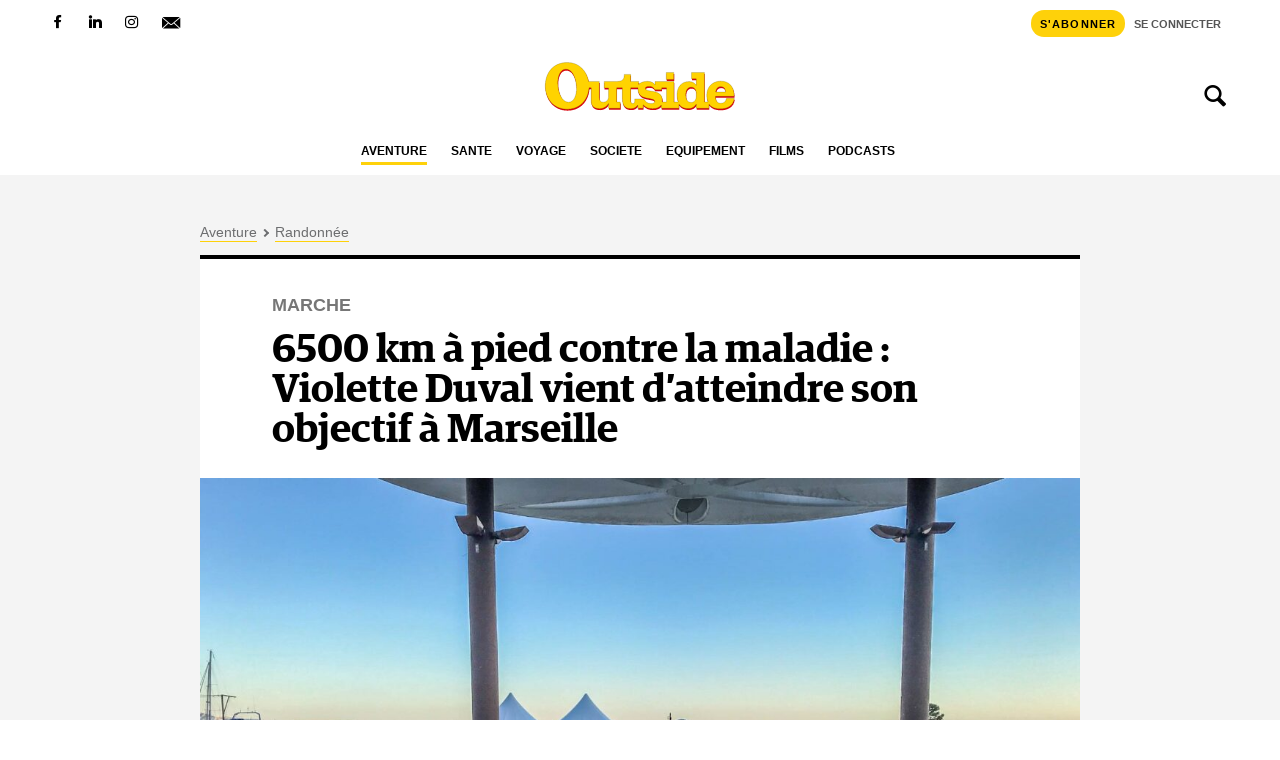

--- FILE ---
content_type: text/html; charset=UTF-8
request_url: https://www.outside.fr/6500-km-a-pied-contre-la-maladie-violette-duval-vient-datteindre-son-objectif-a-marseille/
body_size: 38102
content:
<!doctype html>
<html lang="fr-FR">
<head><meta charset="UTF-8"><script>if(navigator.userAgent.match(/MSIE|Internet Explorer/i)||navigator.userAgent.match(/Trident\/7\..*?rv:11/i)){var href=document.location.href;if(!href.match(/[?&]nowprocket/)){if(href.indexOf("?")==-1){if(href.indexOf("#")==-1){document.location.href=href+"?nowprocket=1"}else{document.location.href=href.replace("#","?nowprocket=1#")}}else{if(href.indexOf("#")==-1){document.location.href=href+"&nowprocket=1"}else{document.location.href=href.replace("#","&nowprocket=1#")}}}}</script><script>(()=>{class RocketLazyLoadScripts{constructor(){this.v="2.0.4",this.userEvents=["keydown","keyup","mousedown","mouseup","mousemove","mouseover","mouseout","touchmove","touchstart","touchend","touchcancel","wheel","click","dblclick","input"],this.attributeEvents=["onblur","onclick","oncontextmenu","ondblclick","onfocus","onmousedown","onmouseenter","onmouseleave","onmousemove","onmouseout","onmouseover","onmouseup","onmousewheel","onscroll","onsubmit"]}async t(){this.i(),this.o(),/iP(ad|hone)/.test(navigator.userAgent)&&this.h(),this.u(),this.l(this),this.m(),this.k(this),this.p(this),this._(),await Promise.all([this.R(),this.L()]),this.lastBreath=Date.now(),this.S(this),this.P(),this.D(),this.O(),this.M(),await this.C(this.delayedScripts.normal),await this.C(this.delayedScripts.defer),await this.C(this.delayedScripts.async),await this.T(),await this.F(),await this.j(),await this.A(),window.dispatchEvent(new Event("rocket-allScriptsLoaded")),this.everythingLoaded=!0,this.lastTouchEnd&&await new Promise(t=>setTimeout(t,500-Date.now()+this.lastTouchEnd)),this.I(),this.H(),this.U(),this.W()}i(){this.CSPIssue=sessionStorage.getItem("rocketCSPIssue"),document.addEventListener("securitypolicyviolation",t=>{this.CSPIssue||"script-src-elem"!==t.violatedDirective||"data"!==t.blockedURI||(this.CSPIssue=!0,sessionStorage.setItem("rocketCSPIssue",!0))},{isRocket:!0})}o(){window.addEventListener("pageshow",t=>{this.persisted=t.persisted,this.realWindowLoadedFired=!0},{isRocket:!0}),window.addEventListener("pagehide",()=>{this.onFirstUserAction=null},{isRocket:!0})}h(){let t;function e(e){t=e}window.addEventListener("touchstart",e,{isRocket:!0}),window.addEventListener("touchend",function i(o){o.changedTouches[0]&&t.changedTouches[0]&&Math.abs(o.changedTouches[0].pageX-t.changedTouches[0].pageX)<10&&Math.abs(o.changedTouches[0].pageY-t.changedTouches[0].pageY)<10&&o.timeStamp-t.timeStamp<200&&(window.removeEventListener("touchstart",e,{isRocket:!0}),window.removeEventListener("touchend",i,{isRocket:!0}),"INPUT"===o.target.tagName&&"text"===o.target.type||(o.target.dispatchEvent(new TouchEvent("touchend",{target:o.target,bubbles:!0})),o.target.dispatchEvent(new MouseEvent("mouseover",{target:o.target,bubbles:!0})),o.target.dispatchEvent(new PointerEvent("click",{target:o.target,bubbles:!0,cancelable:!0,detail:1,clientX:o.changedTouches[0].clientX,clientY:o.changedTouches[0].clientY})),event.preventDefault()))},{isRocket:!0})}q(t){this.userActionTriggered||("mousemove"!==t.type||this.firstMousemoveIgnored?"keyup"===t.type||"mouseover"===t.type||"mouseout"===t.type||(this.userActionTriggered=!0,this.onFirstUserAction&&this.onFirstUserAction()):this.firstMousemoveIgnored=!0),"click"===t.type&&t.preventDefault(),t.stopPropagation(),t.stopImmediatePropagation(),"touchstart"===this.lastEvent&&"touchend"===t.type&&(this.lastTouchEnd=Date.now()),"click"===t.type&&(this.lastTouchEnd=0),this.lastEvent=t.type,t.composedPath&&t.composedPath()[0].getRootNode()instanceof ShadowRoot&&(t.rocketTarget=t.composedPath()[0]),this.savedUserEvents.push(t)}u(){this.savedUserEvents=[],this.userEventHandler=this.q.bind(this),this.userEvents.forEach(t=>window.addEventListener(t,this.userEventHandler,{passive:!1,isRocket:!0})),document.addEventListener("visibilitychange",this.userEventHandler,{isRocket:!0})}U(){this.userEvents.forEach(t=>window.removeEventListener(t,this.userEventHandler,{passive:!1,isRocket:!0})),document.removeEventListener("visibilitychange",this.userEventHandler,{isRocket:!0}),this.savedUserEvents.forEach(t=>{(t.rocketTarget||t.target).dispatchEvent(new window[t.constructor.name](t.type,t))})}m(){const t="return false",e=Array.from(this.attributeEvents,t=>"data-rocket-"+t),i="["+this.attributeEvents.join("],[")+"]",o="[data-rocket-"+this.attributeEvents.join("],[data-rocket-")+"]",s=(e,i,o)=>{o&&o!==t&&(e.setAttribute("data-rocket-"+i,o),e["rocket"+i]=new Function("event",o),e.setAttribute(i,t))};new MutationObserver(t=>{for(const n of t)"attributes"===n.type&&(n.attributeName.startsWith("data-rocket-")||this.everythingLoaded?n.attributeName.startsWith("data-rocket-")&&this.everythingLoaded&&this.N(n.target,n.attributeName.substring(12)):s(n.target,n.attributeName,n.target.getAttribute(n.attributeName))),"childList"===n.type&&n.addedNodes.forEach(t=>{if(t.nodeType===Node.ELEMENT_NODE)if(this.everythingLoaded)for(const i of[t,...t.querySelectorAll(o)])for(const t of i.getAttributeNames())e.includes(t)&&this.N(i,t.substring(12));else for(const e of[t,...t.querySelectorAll(i)])for(const t of e.getAttributeNames())this.attributeEvents.includes(t)&&s(e,t,e.getAttribute(t))})}).observe(document,{subtree:!0,childList:!0,attributeFilter:[...this.attributeEvents,...e]})}I(){this.attributeEvents.forEach(t=>{document.querySelectorAll("[data-rocket-"+t+"]").forEach(e=>{this.N(e,t)})})}N(t,e){const i=t.getAttribute("data-rocket-"+e);i&&(t.setAttribute(e,i),t.removeAttribute("data-rocket-"+e))}k(t){Object.defineProperty(HTMLElement.prototype,"onclick",{get(){return this.rocketonclick||null},set(e){this.rocketonclick=e,this.setAttribute(t.everythingLoaded?"onclick":"data-rocket-onclick","this.rocketonclick(event)")}})}S(t){function e(e,i){let o=e[i];e[i]=null,Object.defineProperty(e,i,{get:()=>o,set(s){t.everythingLoaded?o=s:e["rocket"+i]=o=s}})}e(document,"onreadystatechange"),e(window,"onload"),e(window,"onpageshow");try{Object.defineProperty(document,"readyState",{get:()=>t.rocketReadyState,set(e){t.rocketReadyState=e},configurable:!0}),document.readyState="loading"}catch(t){console.log("WPRocket DJE readyState conflict, bypassing")}}l(t){this.originalAddEventListener=EventTarget.prototype.addEventListener,this.originalRemoveEventListener=EventTarget.prototype.removeEventListener,this.savedEventListeners=[],EventTarget.prototype.addEventListener=function(e,i,o){o&&o.isRocket||!t.B(e,this)&&!t.userEvents.includes(e)||t.B(e,this)&&!t.userActionTriggered||e.startsWith("rocket-")||t.everythingLoaded?t.originalAddEventListener.call(this,e,i,o):(t.savedEventListeners.push({target:this,remove:!1,type:e,func:i,options:o}),"mouseenter"!==e&&"mouseleave"!==e||t.originalAddEventListener.call(this,e,t.savedUserEvents.push,o))},EventTarget.prototype.removeEventListener=function(e,i,o){o&&o.isRocket||!t.B(e,this)&&!t.userEvents.includes(e)||t.B(e,this)&&!t.userActionTriggered||e.startsWith("rocket-")||t.everythingLoaded?t.originalRemoveEventListener.call(this,e,i,o):t.savedEventListeners.push({target:this,remove:!0,type:e,func:i,options:o})}}J(t,e){this.savedEventListeners=this.savedEventListeners.filter(i=>{let o=i.type,s=i.target||window;return e!==o||t!==s||(this.B(o,s)&&(i.type="rocket-"+o),this.$(i),!1)})}H(){EventTarget.prototype.addEventListener=this.originalAddEventListener,EventTarget.prototype.removeEventListener=this.originalRemoveEventListener,this.savedEventListeners.forEach(t=>this.$(t))}$(t){t.remove?this.originalRemoveEventListener.call(t.target,t.type,t.func,t.options):this.originalAddEventListener.call(t.target,t.type,t.func,t.options)}p(t){let e;function i(e){return t.everythingLoaded?e:e.split(" ").map(t=>"load"===t||t.startsWith("load.")?"rocket-jquery-load":t).join(" ")}function o(o){function s(e){const s=o.fn[e];o.fn[e]=o.fn.init.prototype[e]=function(){return this[0]===window&&t.userActionTriggered&&("string"==typeof arguments[0]||arguments[0]instanceof String?arguments[0]=i(arguments[0]):"object"==typeof arguments[0]&&Object.keys(arguments[0]).forEach(t=>{const e=arguments[0][t];delete arguments[0][t],arguments[0][i(t)]=e})),s.apply(this,arguments),this}}if(o&&o.fn&&!t.allJQueries.includes(o)){const e={DOMContentLoaded:[],"rocket-DOMContentLoaded":[]};for(const t in e)document.addEventListener(t,()=>{e[t].forEach(t=>t())},{isRocket:!0});o.fn.ready=o.fn.init.prototype.ready=function(i){function s(){parseInt(o.fn.jquery)>2?setTimeout(()=>i.bind(document)(o)):i.bind(document)(o)}return"function"==typeof i&&(t.realDomReadyFired?!t.userActionTriggered||t.fauxDomReadyFired?s():e["rocket-DOMContentLoaded"].push(s):e.DOMContentLoaded.push(s)),o([])},s("on"),s("one"),s("off"),t.allJQueries.push(o)}e=o}t.allJQueries=[],o(window.jQuery),Object.defineProperty(window,"jQuery",{get:()=>e,set(t){o(t)}})}P(){const t=new Map;document.write=document.writeln=function(e){const i=document.currentScript,o=document.createRange(),s=i.parentElement;let n=t.get(i);void 0===n&&(n=i.nextSibling,t.set(i,n));const c=document.createDocumentFragment();o.setStart(c,0),c.appendChild(o.createContextualFragment(e)),s.insertBefore(c,n)}}async R(){return new Promise(t=>{this.userActionTriggered?t():this.onFirstUserAction=t})}async L(){return new Promise(t=>{document.addEventListener("DOMContentLoaded",()=>{this.realDomReadyFired=!0,t()},{isRocket:!0})})}async j(){return this.realWindowLoadedFired?Promise.resolve():new Promise(t=>{window.addEventListener("load",t,{isRocket:!0})})}M(){this.pendingScripts=[];this.scriptsMutationObserver=new MutationObserver(t=>{for(const e of t)e.addedNodes.forEach(t=>{"SCRIPT"!==t.tagName||t.noModule||t.isWPRocket||this.pendingScripts.push({script:t,promise:new Promise(e=>{const i=()=>{const i=this.pendingScripts.findIndex(e=>e.script===t);i>=0&&this.pendingScripts.splice(i,1),e()};t.addEventListener("load",i,{isRocket:!0}),t.addEventListener("error",i,{isRocket:!0}),setTimeout(i,1e3)})})})}),this.scriptsMutationObserver.observe(document,{childList:!0,subtree:!0})}async F(){await this.X(),this.pendingScripts.length?(await this.pendingScripts[0].promise,await this.F()):this.scriptsMutationObserver.disconnect()}D(){this.delayedScripts={normal:[],async:[],defer:[]},document.querySelectorAll("script[type$=rocketlazyloadscript]").forEach(t=>{t.hasAttribute("data-rocket-src")?t.hasAttribute("async")&&!1!==t.async?this.delayedScripts.async.push(t):t.hasAttribute("defer")&&!1!==t.defer||"module"===t.getAttribute("data-rocket-type")?this.delayedScripts.defer.push(t):this.delayedScripts.normal.push(t):this.delayedScripts.normal.push(t)})}async _(){await this.L();let t=[];document.querySelectorAll("script[type$=rocketlazyloadscript][data-rocket-src]").forEach(e=>{let i=e.getAttribute("data-rocket-src");if(i&&!i.startsWith("data:")){i.startsWith("//")&&(i=location.protocol+i);try{const o=new URL(i).origin;o!==location.origin&&t.push({src:o,crossOrigin:e.crossOrigin||"module"===e.getAttribute("data-rocket-type")})}catch(t){}}}),t=[...new Map(t.map(t=>[JSON.stringify(t),t])).values()],this.Y(t,"preconnect")}async G(t){if(await this.K(),!0!==t.noModule||!("noModule"in HTMLScriptElement.prototype))return new Promise(e=>{let i;function o(){(i||t).setAttribute("data-rocket-status","executed"),e()}try{if(navigator.userAgent.includes("Firefox/")||""===navigator.vendor||this.CSPIssue)i=document.createElement("script"),[...t.attributes].forEach(t=>{let e=t.nodeName;"type"!==e&&("data-rocket-type"===e&&(e="type"),"data-rocket-src"===e&&(e="src"),i.setAttribute(e,t.nodeValue))}),t.text&&(i.text=t.text),t.nonce&&(i.nonce=t.nonce),i.hasAttribute("src")?(i.addEventListener("load",o,{isRocket:!0}),i.addEventListener("error",()=>{i.setAttribute("data-rocket-status","failed-network"),e()},{isRocket:!0}),setTimeout(()=>{i.isConnected||e()},1)):(i.text=t.text,o()),i.isWPRocket=!0,t.parentNode.replaceChild(i,t);else{const i=t.getAttribute("data-rocket-type"),s=t.getAttribute("data-rocket-src");i?(t.type=i,t.removeAttribute("data-rocket-type")):t.removeAttribute("type"),t.addEventListener("load",o,{isRocket:!0}),t.addEventListener("error",i=>{this.CSPIssue&&i.target.src.startsWith("data:")?(console.log("WPRocket: CSP fallback activated"),t.removeAttribute("src"),this.G(t).then(e)):(t.setAttribute("data-rocket-status","failed-network"),e())},{isRocket:!0}),s?(t.fetchPriority="high",t.removeAttribute("data-rocket-src"),t.src=s):t.src="data:text/javascript;base64,"+window.btoa(unescape(encodeURIComponent(t.text)))}}catch(i){t.setAttribute("data-rocket-status","failed-transform"),e()}});t.setAttribute("data-rocket-status","skipped")}async C(t){const e=t.shift();return e?(e.isConnected&&await this.G(e),this.C(t)):Promise.resolve()}O(){this.Y([...this.delayedScripts.normal,...this.delayedScripts.defer,...this.delayedScripts.async],"preload")}Y(t,e){this.trash=this.trash||[];let i=!0;var o=document.createDocumentFragment();t.forEach(t=>{const s=t.getAttribute&&t.getAttribute("data-rocket-src")||t.src;if(s&&!s.startsWith("data:")){const n=document.createElement("link");n.href=s,n.rel=e,"preconnect"!==e&&(n.as="script",n.fetchPriority=i?"high":"low"),t.getAttribute&&"module"===t.getAttribute("data-rocket-type")&&(n.crossOrigin=!0),t.crossOrigin&&(n.crossOrigin=t.crossOrigin),t.integrity&&(n.integrity=t.integrity),t.nonce&&(n.nonce=t.nonce),o.appendChild(n),this.trash.push(n),i=!1}}),document.head.appendChild(o)}W(){this.trash.forEach(t=>t.remove())}async T(){try{document.readyState="interactive"}catch(t){}this.fauxDomReadyFired=!0;try{await this.K(),this.J(document,"readystatechange"),document.dispatchEvent(new Event("rocket-readystatechange")),await this.K(),document.rocketonreadystatechange&&document.rocketonreadystatechange(),await this.K(),this.J(document,"DOMContentLoaded"),document.dispatchEvent(new Event("rocket-DOMContentLoaded")),await this.K(),this.J(window,"DOMContentLoaded"),window.dispatchEvent(new Event("rocket-DOMContentLoaded"))}catch(t){console.error(t)}}async A(){try{document.readyState="complete"}catch(t){}try{await this.K(),this.J(document,"readystatechange"),document.dispatchEvent(new Event("rocket-readystatechange")),await this.K(),document.rocketonreadystatechange&&document.rocketonreadystatechange(),await this.K(),this.J(window,"load"),window.dispatchEvent(new Event("rocket-load")),await this.K(),window.rocketonload&&window.rocketonload(),await this.K(),this.allJQueries.forEach(t=>t(window).trigger("rocket-jquery-load")),await this.K(),this.J(window,"pageshow");const t=new Event("rocket-pageshow");t.persisted=this.persisted,window.dispatchEvent(t),await this.K(),window.rocketonpageshow&&window.rocketonpageshow({persisted:this.persisted})}catch(t){console.error(t)}}async K(){Date.now()-this.lastBreath>45&&(await this.X(),this.lastBreath=Date.now())}async X(){return document.hidden?new Promise(t=>setTimeout(t)):new Promise(t=>requestAnimationFrame(t))}B(t,e){return e===document&&"readystatechange"===t||(e===document&&"DOMContentLoaded"===t||(e===window&&"DOMContentLoaded"===t||(e===window&&"load"===t||e===window&&"pageshow"===t)))}static run(){(new RocketLazyLoadScripts).t()}}RocketLazyLoadScripts.run()})();</script>
	
	<meta name="viewport" content="width=device-width, initial-scale=1, shrink-to-fit=no">
	<link rel="profile" href="http://gmpg.org/xfn/11">

	<meta name='robots' content='index, follow, max-image-preview:large, max-snippet:-1, max-video-preview:-1' />

	<!-- This site is optimized with the Yoast SEO Premium plugin v26.7 (Yoast SEO v26.7) - https://yoast.com/wordpress/plugins/seo/ -->
	<title>6500 km à pied contre la maladie : Violette Duval vient d&#039;atteindre son objectif à Marseille</title>
<style id="wpr-usedcss">img:is([sizes=auto i],[sizes^="auto," i]){contain-intrinsic-size:3000px 1500px}:where(.wp-block-button__link){border-radius:9999px;box-shadow:none;padding:calc(.667em + 2px) calc(1.333em + 2px);text-decoration:none}:root :where(.wp-block-button .wp-block-button__link.is-style-outline),:root :where(.wp-block-button.is-style-outline>.wp-block-button__link){border:2px solid;padding:.667em 1.333em}:root :where(.wp-block-button .wp-block-button__link.is-style-outline:not(.has-text-color)),:root :where(.wp-block-button.is-style-outline>.wp-block-button__link:not(.has-text-color)){color:currentColor}:root :where(.wp-block-button .wp-block-button__link.is-style-outline:not(.has-background)),:root :where(.wp-block-button.is-style-outline>.wp-block-button__link:not(.has-background)){background-color:initial;background-image:none}:where(.wp-block-calendar table:not(.has-background) th){background:#ddd}:where(.wp-block-columns){margin-bottom:1.75em}:where(.wp-block-columns.has-background){padding:1.25em 2.375em}:where(.wp-block-post-comments input[type=submit]){border:none}:where(.wp-block-cover-image:not(.has-text-color)),:where(.wp-block-cover:not(.has-text-color)){color:#fff}:where(.wp-block-cover-image.is-light:not(.has-text-color)),:where(.wp-block-cover.is-light:not(.has-text-color)){color:#000}:root :where(.wp-block-cover h1:not(.has-text-color)),:root :where(.wp-block-cover h2:not(.has-text-color)),:root :where(.wp-block-cover h3:not(.has-text-color)),:root :where(.wp-block-cover h4:not(.has-text-color)),:root :where(.wp-block-cover h5:not(.has-text-color)),:root :where(.wp-block-cover h6:not(.has-text-color)),:root :where(.wp-block-cover p:not(.has-text-color)){color:inherit}.wp-block-embed{overflow-wrap:break-word}.wp-block-embed :where(figcaption){margin-bottom:1em;margin-top:.5em}.wp-block-embed iframe{max-width:100%}.wp-block-embed__wrapper{position:relative}.wp-embed-responsive .wp-has-aspect-ratio .wp-block-embed__wrapper:before{content:"";display:block;padding-top:50%}.wp-embed-responsive .wp-has-aspect-ratio iframe{bottom:0;height:100%;left:0;position:absolute;right:0;top:0;width:100%}.wp-embed-responsive .wp-embed-aspect-16-9 .wp-block-embed__wrapper:before{padding-top:56.25%}:where(.wp-block-file){margin-bottom:1.5em}:where(.wp-block-file__button){border-radius:2em;display:inline-block;padding:.5em 1em}:where(.wp-block-file__button):is(a):active,:where(.wp-block-file__button):is(a):focus,:where(.wp-block-file__button):is(a):hover,:where(.wp-block-file__button):is(a):visited{box-shadow:none;color:#fff;opacity:.85;text-decoration:none}:where(.wp-block-group.wp-block-group-is-layout-constrained){position:relative}:root :where(.wp-block-image.is-style-rounded img,.wp-block-image .is-style-rounded img){border-radius:9999px}:where(.wp-block-latest-comments:not([style*=line-height] .wp-block-latest-comments__comment)){line-height:1.1}:where(.wp-block-latest-comments:not([style*=line-height] .wp-block-latest-comments__comment-excerpt p)){line-height:1.8}:root :where(.wp-block-latest-posts.is-grid){padding:0}:root :where(.wp-block-latest-posts.wp-block-latest-posts__list){padding-left:0}ul{box-sizing:border-box}:root :where(.wp-block-list.has-background){padding:1.25em 2.375em}:where(.wp-block-navigation.has-background .wp-block-navigation-item a:not(.wp-element-button)),:where(.wp-block-navigation.has-background .wp-block-navigation-submenu a:not(.wp-element-button)){padding:.5em 1em}:where(.wp-block-navigation .wp-block-navigation__submenu-container .wp-block-navigation-item a:not(.wp-element-button)),:where(.wp-block-navigation .wp-block-navigation__submenu-container .wp-block-navigation-submenu a:not(.wp-element-button)),:where(.wp-block-navigation .wp-block-navigation__submenu-container .wp-block-navigation-submenu button.wp-block-navigation-item__content),:where(.wp-block-navigation .wp-block-navigation__submenu-container .wp-block-pages-list__item button.wp-block-navigation-item__content){padding:.5em 1em}:root :where(p.has-background){padding:1.25em 2.375em}:where(p.has-text-color:not(.has-link-color)) a{color:inherit}:where(.wp-block-post-comments-form) input:not([type=submit]),:where(.wp-block-post-comments-form) textarea{border:1px solid #949494;font-family:inherit;font-size:1em}:where(.wp-block-post-comments-form) input:where(:not([type=submit]):not([type=checkbox])),:where(.wp-block-post-comments-form) textarea{padding:calc(.667em + 2px)}:where(.wp-block-post-excerpt){box-sizing:border-box;margin-bottom:var(--wp--style--block-gap);margin-top:var(--wp--style--block-gap)}:where(.wp-block-preformatted.has-background){padding:1.25em 2.375em}:where(.wp-block-search__button){border:1px solid #ccc;padding:6px 10px}:where(.wp-block-search__input){font-family:inherit;font-size:inherit;font-style:inherit;font-weight:inherit;letter-spacing:inherit;line-height:inherit;text-transform:inherit}:where(.wp-block-search__button-inside .wp-block-search__inside-wrapper){border:1px solid #949494;box-sizing:border-box;padding:4px}:where(.wp-block-search__button-inside .wp-block-search__inside-wrapper) .wp-block-search__input{border:none;border-radius:0;padding:0 4px}:where(.wp-block-search__button-inside .wp-block-search__inside-wrapper) .wp-block-search__input:focus{outline:0}:where(.wp-block-search__button-inside .wp-block-search__inside-wrapper) :where(.wp-block-search__button){padding:4px 8px}.wp-block-separator{border:none;border-top:2px solid}:root :where(.wp-block-separator.is-style-dots){height:auto;line-height:1;text-align:center}:root :where(.wp-block-separator.is-style-dots):before{color:currentColor;content:"···";font-family:serif;font-size:1.5em;letter-spacing:2em;padding-left:2em}:root :where(.wp-block-site-logo.is-style-rounded){border-radius:9999px}:where(.wp-block-social-links:not(.is-style-logos-only)) .wp-social-link{background-color:#f0f0f0;color:#444}:where(.wp-block-social-links:not(.is-style-logos-only)) .wp-social-link-amazon{background-color:#f90;color:#fff}:where(.wp-block-social-links:not(.is-style-logos-only)) .wp-social-link-bandcamp{background-color:#1ea0c3;color:#fff}:where(.wp-block-social-links:not(.is-style-logos-only)) .wp-social-link-behance{background-color:#0757fe;color:#fff}:where(.wp-block-social-links:not(.is-style-logos-only)) .wp-social-link-bluesky{background-color:#0a7aff;color:#fff}:where(.wp-block-social-links:not(.is-style-logos-only)) .wp-social-link-codepen{background-color:#1e1f26;color:#fff}:where(.wp-block-social-links:not(.is-style-logos-only)) .wp-social-link-deviantart{background-color:#02e49b;color:#fff}:where(.wp-block-social-links:not(.is-style-logos-only)) .wp-social-link-discord{background-color:#5865f2;color:#fff}:where(.wp-block-social-links:not(.is-style-logos-only)) .wp-social-link-dribbble{background-color:#e94c89;color:#fff}:where(.wp-block-social-links:not(.is-style-logos-only)) .wp-social-link-dropbox{background-color:#4280ff;color:#fff}:where(.wp-block-social-links:not(.is-style-logos-only)) .wp-social-link-etsy{background-color:#f45800;color:#fff}:where(.wp-block-social-links:not(.is-style-logos-only)) .wp-social-link-facebook{background-color:#0866ff;color:#fff}:where(.wp-block-social-links:not(.is-style-logos-only)) .wp-social-link-fivehundredpx{background-color:#000;color:#fff}:where(.wp-block-social-links:not(.is-style-logos-only)) .wp-social-link-flickr{background-color:#0461dd;color:#fff}:where(.wp-block-social-links:not(.is-style-logos-only)) .wp-social-link-foursquare{background-color:#e65678;color:#fff}:where(.wp-block-social-links:not(.is-style-logos-only)) .wp-social-link-github{background-color:#24292d;color:#fff}:where(.wp-block-social-links:not(.is-style-logos-only)) .wp-social-link-goodreads{background-color:#eceadd;color:#382110}:where(.wp-block-social-links:not(.is-style-logos-only)) .wp-social-link-google{background-color:#ea4434;color:#fff}:where(.wp-block-social-links:not(.is-style-logos-only)) .wp-social-link-gravatar{background-color:#1d4fc4;color:#fff}:where(.wp-block-social-links:not(.is-style-logos-only)) .wp-social-link-instagram{background-color:#f00075;color:#fff}:where(.wp-block-social-links:not(.is-style-logos-only)) .wp-social-link-lastfm{background-color:#e21b24;color:#fff}:where(.wp-block-social-links:not(.is-style-logos-only)) .wp-social-link-linkedin{background-color:#0d66c2;color:#fff}:where(.wp-block-social-links:not(.is-style-logos-only)) .wp-social-link-mastodon{background-color:#3288d4;color:#fff}:where(.wp-block-social-links:not(.is-style-logos-only)) .wp-social-link-medium{background-color:#000;color:#fff}:where(.wp-block-social-links:not(.is-style-logos-only)) .wp-social-link-meetup{background-color:#f6405f;color:#fff}:where(.wp-block-social-links:not(.is-style-logos-only)) .wp-social-link-patreon{background-color:#000;color:#fff}:where(.wp-block-social-links:not(.is-style-logos-only)) .wp-social-link-pinterest{background-color:#e60122;color:#fff}:where(.wp-block-social-links:not(.is-style-logos-only)) .wp-social-link-pocket{background-color:#ef4155;color:#fff}:where(.wp-block-social-links:not(.is-style-logos-only)) .wp-social-link-reddit{background-color:#ff4500;color:#fff}:where(.wp-block-social-links:not(.is-style-logos-only)) .wp-social-link-skype{background-color:#0478d7;color:#fff}:where(.wp-block-social-links:not(.is-style-logos-only)) .wp-social-link-snapchat{background-color:#fefc00;color:#fff;stroke:#000}:where(.wp-block-social-links:not(.is-style-logos-only)) .wp-social-link-soundcloud{background-color:#ff5600;color:#fff}:where(.wp-block-social-links:not(.is-style-logos-only)) .wp-social-link-spotify{background-color:#1bd760;color:#fff}:where(.wp-block-social-links:not(.is-style-logos-only)) .wp-social-link-telegram{background-color:#2aabee;color:#fff}:where(.wp-block-social-links:not(.is-style-logos-only)) .wp-social-link-threads{background-color:#000;color:#fff}:where(.wp-block-social-links:not(.is-style-logos-only)) .wp-social-link-tiktok{background-color:#000;color:#fff}:where(.wp-block-social-links:not(.is-style-logos-only)) .wp-social-link-tumblr{background-color:#011835;color:#fff}:where(.wp-block-social-links:not(.is-style-logos-only)) .wp-social-link-twitch{background-color:#6440a4;color:#fff}:where(.wp-block-social-links:not(.is-style-logos-only)) .wp-social-link-twitter{background-color:#1da1f2;color:#fff}:where(.wp-block-social-links:not(.is-style-logos-only)) .wp-social-link-vimeo{background-color:#1eb7ea;color:#fff}:where(.wp-block-social-links:not(.is-style-logos-only)) .wp-social-link-vk{background-color:#4680c2;color:#fff}:where(.wp-block-social-links:not(.is-style-logos-only)) .wp-social-link-wordpress{background-color:#3499cd;color:#fff}:where(.wp-block-social-links:not(.is-style-logos-only)) .wp-social-link-whatsapp{background-color:#25d366;color:#fff}:where(.wp-block-social-links:not(.is-style-logos-only)) .wp-social-link-x{background-color:#000;color:#fff}:where(.wp-block-social-links:not(.is-style-logos-only)) .wp-social-link-yelp{background-color:#d32422;color:#fff}:where(.wp-block-social-links:not(.is-style-logos-only)) .wp-social-link-youtube{background-color:red;color:#fff}:where(.wp-block-social-links.is-style-logos-only) .wp-social-link{background:0 0}:where(.wp-block-social-links.is-style-logos-only) .wp-social-link svg{height:1.25em;width:1.25em}:where(.wp-block-social-links.is-style-logos-only) .wp-social-link-amazon{color:#f90}:where(.wp-block-social-links.is-style-logos-only) .wp-social-link-bandcamp{color:#1ea0c3}:where(.wp-block-social-links.is-style-logos-only) .wp-social-link-behance{color:#0757fe}:where(.wp-block-social-links.is-style-logos-only) .wp-social-link-bluesky{color:#0a7aff}:where(.wp-block-social-links.is-style-logos-only) .wp-social-link-codepen{color:#1e1f26}:where(.wp-block-social-links.is-style-logos-only) .wp-social-link-deviantart{color:#02e49b}:where(.wp-block-social-links.is-style-logos-only) .wp-social-link-discord{color:#5865f2}:where(.wp-block-social-links.is-style-logos-only) .wp-social-link-dribbble{color:#e94c89}:where(.wp-block-social-links.is-style-logos-only) .wp-social-link-dropbox{color:#4280ff}:where(.wp-block-social-links.is-style-logos-only) .wp-social-link-etsy{color:#f45800}:where(.wp-block-social-links.is-style-logos-only) .wp-social-link-facebook{color:#0866ff}:where(.wp-block-social-links.is-style-logos-only) .wp-social-link-fivehundredpx{color:#000}:where(.wp-block-social-links.is-style-logos-only) .wp-social-link-flickr{color:#0461dd}:where(.wp-block-social-links.is-style-logos-only) .wp-social-link-foursquare{color:#e65678}:where(.wp-block-social-links.is-style-logos-only) .wp-social-link-github{color:#24292d}:where(.wp-block-social-links.is-style-logos-only) .wp-social-link-goodreads{color:#382110}:where(.wp-block-social-links.is-style-logos-only) .wp-social-link-google{color:#ea4434}:where(.wp-block-social-links.is-style-logos-only) .wp-social-link-gravatar{color:#1d4fc4}:where(.wp-block-social-links.is-style-logos-only) .wp-social-link-instagram{color:#f00075}:where(.wp-block-social-links.is-style-logos-only) .wp-social-link-lastfm{color:#e21b24}:where(.wp-block-social-links.is-style-logos-only) .wp-social-link-linkedin{color:#0d66c2}:where(.wp-block-social-links.is-style-logos-only) .wp-social-link-mastodon{color:#3288d4}:where(.wp-block-social-links.is-style-logos-only) .wp-social-link-medium{color:#000}:where(.wp-block-social-links.is-style-logos-only) .wp-social-link-meetup{color:#f6405f}:where(.wp-block-social-links.is-style-logos-only) .wp-social-link-patreon{color:#000}:where(.wp-block-social-links.is-style-logos-only) .wp-social-link-pinterest{color:#e60122}:where(.wp-block-social-links.is-style-logos-only) .wp-social-link-pocket{color:#ef4155}:where(.wp-block-social-links.is-style-logos-only) .wp-social-link-reddit{color:#ff4500}:where(.wp-block-social-links.is-style-logos-only) .wp-social-link-skype{color:#0478d7}:where(.wp-block-social-links.is-style-logos-only) .wp-social-link-snapchat{color:#fff;stroke:#000}:where(.wp-block-social-links.is-style-logos-only) .wp-social-link-soundcloud{color:#ff5600}:where(.wp-block-social-links.is-style-logos-only) .wp-social-link-spotify{color:#1bd760}:where(.wp-block-social-links.is-style-logos-only) .wp-social-link-telegram{color:#2aabee}:where(.wp-block-social-links.is-style-logos-only) .wp-social-link-threads{color:#000}:where(.wp-block-social-links.is-style-logos-only) .wp-social-link-tiktok{color:#000}:where(.wp-block-social-links.is-style-logos-only) .wp-social-link-tumblr{color:#011835}:where(.wp-block-social-links.is-style-logos-only) .wp-social-link-twitch{color:#6440a4}:where(.wp-block-social-links.is-style-logos-only) .wp-social-link-twitter{color:#1da1f2}:where(.wp-block-social-links.is-style-logos-only) .wp-social-link-vimeo{color:#1eb7ea}:where(.wp-block-social-links.is-style-logos-only) .wp-social-link-vk{color:#4680c2}:where(.wp-block-social-links.is-style-logos-only) .wp-social-link-whatsapp{color:#25d366}:where(.wp-block-social-links.is-style-logos-only) .wp-social-link-wordpress{color:#3499cd}:where(.wp-block-social-links.is-style-logos-only) .wp-social-link-x{color:#000}:where(.wp-block-social-links.is-style-logos-only) .wp-social-link-yelp{color:#d32422}:where(.wp-block-social-links.is-style-logos-only) .wp-social-link-youtube{color:red}:root :where(.wp-block-social-links .wp-social-link a){padding:.25em}:root :where(.wp-block-social-links.is-style-logos-only .wp-social-link a){padding:0}:root :where(.wp-block-social-links.is-style-pill-shape .wp-social-link a){padding-left:.6666666667em;padding-right:.6666666667em}:root :where(.wp-block-tag-cloud.is-style-outline){display:flex;flex-wrap:wrap;gap:1ch}:root :where(.wp-block-tag-cloud.is-style-outline a){border:1px solid;font-size:unset!important;margin-right:0;padding:1ch 2ch;text-decoration:none!important}:root :where(.wp-block-table-of-contents){box-sizing:border-box}:where(.wp-block-term-description){box-sizing:border-box;margin-bottom:var(--wp--style--block-gap);margin-top:var(--wp--style--block-gap)}:where(pre.wp-block-verse){font-family:inherit}:root{--wp--preset--font-size--normal:16px;--wp--preset--font-size--huge:42px}.has-text-align-left{text-align:left}.screen-reader-text{border:0;clip-path:inset(50%);height:1px;margin:-1px;overflow:hidden;padding:0;position:absolute;width:1px;word-wrap:normal!important}.screen-reader-text:focus{background-color:#ddd;clip-path:none;color:#444;display:block;font-size:1em;height:auto;left:5px;line-height:normal;padding:15px 23px 14px;text-decoration:none;top:5px;width:auto;z-index:100000}html :where(.has-border-color){border-style:solid}html :where([style*=border-top-color]){border-top-style:solid}html :where([style*=border-right-color]){border-right-style:solid}html :where([style*=border-bottom-color]){border-bottom-style:solid}html :where([style*=border-left-color]){border-left-style:solid}html :where([style*=border-width]){border-style:solid}html :where([style*=border-top-width]){border-top-style:solid}html :where([style*=border-right-width]){border-right-style:solid}html :where([style*=border-bottom-width]){border-bottom-style:solid}html :where([style*=border-left-width]){border-left-style:solid}html :where(img[class*=wp-image-]){height:auto;max-width:100%}:where(figure){margin:0 0 1em}html :where(.is-position-sticky){--wp-admin--admin-bar--position-offset:var(--wp-admin--admin-bar--height,0px)}@media screen and (max-width:600px){html :where(.is-position-sticky){--wp-admin--admin-bar--position-offset:0px}}.wp-block-embed :where(figcaption){color:#555;font-size:13px;text-align:center}.wp-block-embed{margin:0 0 1em}:root :where(.wp-block-image figcaption){color:#555;font-size:13px;text-align:center}:where(.wp-block-group.has-background){padding:1.25em 2.375em}.wp-block-separator{border:none;border-bottom:2px solid;margin-left:auto;margin-right:auto}.wp-block-separator:not(.is-style-wide):not(.is-style-dots){width:100px}:root :where(.wp-block-template-part.has-background){margin-bottom:0;margin-top:0;padding:1.25em 2.375em}:root{--wp--preset--aspect-ratio--square:1;--wp--preset--aspect-ratio--4-3:4/3;--wp--preset--aspect-ratio--3-4:3/4;--wp--preset--aspect-ratio--3-2:3/2;--wp--preset--aspect-ratio--2-3:2/3;--wp--preset--aspect-ratio--16-9:16/9;--wp--preset--aspect-ratio--9-16:9/16;--wp--preset--color--black:#000000;--wp--preset--color--cyan-bluish-gray:#abb8c3;--wp--preset--color--white:#ffffff;--wp--preset--color--pale-pink:#f78da7;--wp--preset--color--vivid-red:#cf2e2e;--wp--preset--color--luminous-vivid-orange:#ff6900;--wp--preset--color--luminous-vivid-amber:#fcb900;--wp--preset--color--light-green-cyan:#7bdcb5;--wp--preset--color--vivid-green-cyan:#00d084;--wp--preset--color--pale-cyan-blue:#8ed1fc;--wp--preset--color--vivid-cyan-blue:#0693e3;--wp--preset--color--vivid-purple:#9b51e0;--wp--preset--color--strong-blue:#0073aa;--wp--preset--color--lighter-blue:#229fd8;--wp--preset--color--very-light-gray:#eee;--wp--preset--color--very-dark-gray:#444;--wp--preset--gradient--vivid-cyan-blue-to-vivid-purple:linear-gradient(135deg,rgba(6, 147, 227, 1) 0%,rgb(155, 81, 224) 100%);--wp--preset--gradient--light-green-cyan-to-vivid-green-cyan:linear-gradient(135deg,rgb(122, 220, 180) 0%,rgb(0, 208, 130) 100%);--wp--preset--gradient--luminous-vivid-amber-to-luminous-vivid-orange:linear-gradient(135deg,rgba(252, 185, 0, 1) 0%,rgba(255, 105, 0, 1) 100%);--wp--preset--gradient--luminous-vivid-orange-to-vivid-red:linear-gradient(135deg,rgba(255, 105, 0, 1) 0%,rgb(207, 46, 46) 100%);--wp--preset--gradient--very-light-gray-to-cyan-bluish-gray:linear-gradient(135deg,rgb(238, 238, 238) 0%,rgb(169, 184, 195) 100%);--wp--preset--gradient--cool-to-warm-spectrum:linear-gradient(135deg,rgb(74, 234, 220) 0%,rgb(151, 120, 209) 20%,rgb(207, 42, 186) 40%,rgb(238, 44, 130) 60%,rgb(251, 105, 98) 80%,rgb(254, 248, 76) 100%);--wp--preset--gradient--blush-light-purple:linear-gradient(135deg,rgb(255, 206, 236) 0%,rgb(152, 150, 240) 100%);--wp--preset--gradient--blush-bordeaux:linear-gradient(135deg,rgb(254, 205, 165) 0%,rgb(254, 45, 45) 50%,rgb(107, 0, 62) 100%);--wp--preset--gradient--luminous-dusk:linear-gradient(135deg,rgb(255, 203, 112) 0%,rgb(199, 81, 192) 50%,rgb(65, 88, 208) 100%);--wp--preset--gradient--pale-ocean:linear-gradient(135deg,rgb(255, 245, 203) 0%,rgb(182, 227, 212) 50%,rgb(51, 167, 181) 100%);--wp--preset--gradient--electric-grass:linear-gradient(135deg,rgb(202, 248, 128) 0%,rgb(113, 206, 126) 100%);--wp--preset--gradient--midnight:linear-gradient(135deg,rgb(2, 3, 129) 0%,rgb(40, 116, 252) 100%);--wp--preset--font-size--small:13px;--wp--preset--font-size--medium:20px;--wp--preset--font-size--large:36px;--wp--preset--font-size--x-large:42px;--wp--preset--spacing--20:0.44rem;--wp--preset--spacing--30:0.67rem;--wp--preset--spacing--40:1rem;--wp--preset--spacing--50:1.5rem;--wp--preset--spacing--60:2.25rem;--wp--preset--spacing--70:3.38rem;--wp--preset--spacing--80:5.06rem;--wp--preset--shadow--natural:6px 6px 9px rgba(0, 0, 0, .2);--wp--preset--shadow--deep:12px 12px 50px rgba(0, 0, 0, .4);--wp--preset--shadow--sharp:6px 6px 0px rgba(0, 0, 0, .2);--wp--preset--shadow--outlined:6px 6px 0px -3px rgba(255, 255, 255, 1),6px 6px rgba(0, 0, 0, 1);--wp--preset--shadow--crisp:6px 6px 0px rgba(0, 0, 0, 1)}:where(.is-layout-flex){gap:.5em}:where(.is-layout-grid){gap:.5em}:where(.wp-block-post-template.is-layout-flex){gap:1.25em}:where(.wp-block-post-template.is-layout-grid){gap:1.25em}:where(.wp-block-columns.is-layout-flex){gap:2em}:where(.wp-block-columns.is-layout-grid){gap:2em}:root :where(.wp-block-pullquote){font-size:1.5em;line-height:1.6}.wp-block-separator{margin:3em auto;padding:0}[class*=" icomoon-"],[class^=icomoon-]{font-family:icomoon!important;speak:none;font-style:normal;font-weight:400;font-variant:normal;text-transform:none;line-height:1;-webkit-font-smoothing:antialiased;-moz-osx-font-smoothing:grayscale}.icomoon-cross:before{content:"\ea0f"}.icomoon-checkmark:before{content:"\ea10"}@font-face{font-family:outicon;src:url('https://www.outside.fr/wp-content/themes/outside/typos/outicon/fonts/outicon.eot?ad5xeg');src:url('https://www.outside.fr/wp-content/themes/outside/typos/outicon/fonts/outicon.eot?ad5xeg#iefix') format('embedded-opentype'),url('https://www.outside.fr/wp-content/themes/outside/typos/outicon/fonts/outicon.ttf?ad5xeg') format('truetype'),url('https://www.outside.fr/wp-content/themes/outside/typos/outicon/fonts/outicon.woff?ad5xeg') format('woff'),url('https://www.outside.fr/wp-content/themes/outside/typos/outicon/fonts/outicon.svg?ad5xeg#outicon') format('svg');font-weight:400;font-style:normal;font-display:swap}[class*=" outicon-"],[class^=outicon-]{font-family:outicon!important;speak:never;font-style:normal;font-weight:400;font-variant:normal;text-transform:none;line-height:1;-webkit-font-smoothing:antialiased;-moz-osx-font-smoothing:grayscale}.outicon-clock:before{content:"\e903"}.outicon-close:before{content:"\e904"}.outicon-closebox:before{content:"\e905"}.outicon-facebook:before{content:"\e906"}.outicon-instagram:before{content:"\e908"}.outicon-newsletter:before{content:"\e90b"}.outicon-linkedin:before{content:"\e912"}@font-face{font-display:swap;font-family:guardian-semibold;src:url('https://www.outside.fr/wp-content/themes/outside/typos/guardian/GuardianEgyp-Semibold-Web.woff') format('woff');font-weight:400;font-style:normal}@font-face{font-display:swap;font-family:outside;src:url('https://www.outside.fr/wp-content/themes/outside/typos/outside.eot?7ol3yx');src:url('https://www.outside.fr/wp-content/themes/outside/typos/outside.eot?7ol3yx#iefix') format('embedded-opentype'),url('https://www.outside.fr/wp-content/themes/outside/typos/outside.ttf?7ol3yx') format('truetype'),url('https://www.outside.fr/wp-content/themes/outside/typos/outside.woff?7ol3yx') format('woff'),url('https://www.outside.fr/wp-content/themes/outside/typos/outside.svg?7ol3yx#outside') format('svg');font-weight:400;font-style:normal}:root{--top-header-height:175px}i{font-family:outside!important;speak:none;font-style:normal;font-weight:400;font-variant:normal;text-transform:none;line-height:1;-webkit-font-smoothing:antialiased;-moz-osx-font-smoothing:grayscale}.icon-picto_facebook:before{content:"\e902"}.icon-picto_mail:before{content:"\e905"}.icon-picto_rss:before{content:"\e907"}.icon-picto_search:before{content:"\e908"}.icon-picto_twitter:before{content:"\e90a"}*{outline:0;margin:0;padding:0;-webkit-box-sizing:border-box;-moz-box-sizing:border-box;box-sizing:border-box}html{margin:0;padding:0}body{background:#fff;font-family:arial,sans-serif;font-size:62.5%;color:#000}h1,h2,h3{margin:0;border:none;font-family:guardian-semibold,Georgia,serif;font-weight:400;letter-spacing:normal}ul{margin:0;padding:0;list-style:none;line-height:1.3em}img{border:none}a,a:link{outline:0;text-decoration:none;color:#000;-webkit-transition:.5s;-moz-transition:.5s;-ms-transition:.5s;-o-transition:.5s;transition:all .5s}a:visited{text-decoration:none;color:#000}a:focus,a:hover{outline:0;color:#8a312d;text-decoration:none}input,textarea{font-family:arial,sans-serif}input[type=password]:focus,input[type=text]:focus,textarea:focus{outline:0;background-color:#f1f1ed}.screen-reader-text{position:absolute;left:-5000000px}.main-content>.pub{margin-top:50px}.error{font-size:1.2em;font-weight:700;color:#e31a23;text-transform:uppercase}.success{display:inline-block;padding:3px;background:#ffd200;font-size:1.2em;font-weight:700;color:#000;text-transform:uppercase}.mobile{display:none!important}.position-sticky{position:sticky;position:-webkit-sticky;top:0}.fancybox-button{background:0 0!important}.fancybox-button path{fill:#000!important}.fancybox-bg{opacity:1!important;background:#f4f4f4!important}.fancybox-image{border:15px solid #fff!important}.fancybox-caption{padding-top:0!important;color:#656565!important}.section-large{position:relative;margin:0 auto;padding:0 50px;width:100%;max-width:1600px}.section-standard{position:relative;margin:0 auto;padding:0 50px;width:100%;max-width:1300px}.section-standard .alignwide{margin-left:-50px!important;margin-right:-50px!important}@media only screen and (max-width:680px){.mobile{display:block!important}.section-standard{padding:0 24px}.section-standard .alignwide{margin-left:-24px!important;margin-right:-24px!important}}.section-centered-with-aside{position:relative;margin:0 auto;padding:0 150px 50px;width:100%;max-width:1300px}.section-centered-with-aside>section{position:relative;z-index:2;padding:0}.section-centered-with-aside>aside{position:absolute;top:0;bottom:50px;right:-180px;width:300px;z-index:1;margin:0;padding:0}.section-centered-with-aside .alignwide{margin-left:-50px!important;margin-right:-50px!important}@media only screen and (max-width:1000px){.section-centered-with-aside{display:block;padding-left:50px;padding-right:50px}.section-centered-with-aside>section{width:100%}.section-centered-with-aside>aside{width:100%;margin:0}.section-centered-with-aside>aside.aside-hidden-on-mobile{display:none}article .pub-carre.mobile{display:block!important;margin:50px auto;text-align:center}article .pub-carre.mobile>div{margin:0 auto}}@media only screen and (max-width:680px){.section-centered-with-aside{padding:0 24px}.section-centered-with-aside .alignwide{margin-left:calc(50% - 50vw)!important;margin-right:calc(50% - 50vw)!important}}.main-content-single{background:#f4f4f4;padding:50px 0}.main-content-single article .content>p:first-child::first-letter{font-family:guardian-semibold,Georgia,serif;float:left;margin:10px 10px 0 0;font-size:3.2em;line-height:.7}.main-content-single article .content>p:first-child{font-family:guardian-semibold,Georgia,serif}.pub{background:0 0}.pub-v{padding:0;max-width:300px}.pub img{width:100%}@media only screen and (max-width:680px){.pub-carre.mobile{margin:50px 0;width:100%;max-width:none!important;flex:auto!important;border:none;text-align:center}.pub-carre.mobile>div{margin:0 auto}.pub-carre.mobile iframe{display:block;margin:auto}.pub-carre.mobile img{width:100%;height:auto}}.search-form{display:flex;align-items:flex-end;justify-content:center;padding:50px;width:100%;background:0 0}.search-form label input{display:block;width:100%;padding:0 10px;background:0 0;border:none;border-bottom:1px solid #6d6e70;font-family:guardian,Georgia,serif;font-size:4em;color:#6d6e70;-webkit-appearance:none;-moz-appearance:none;appearance:none}.search-form label input:focus{background:0 0}.search-form input[type=submit]{-webkit-appearance:none;-moz-appearance:none;appearance:none;padding:15px 20px;background:#000;border:none;-webkit-border-radius:0px;border-radius:0;color:#fff;font-family:arial,sans-serif;font-size:1.4em;text-transform:uppercase;letter-spacing:3px;cursor:pointer}article .thumb{display:block;position:relative;z-index:1;overflow:hidden;line-height:0}article .thumb img{display:block;margin:0;padding:0;width:100%;height:auto}article .thumb.open-modal{cursor:zoom-in}@media only screen and (max-width:680px){.search-form{display:block;padding-left:30px;padding-right:30px}.search-form input[type=submit]{width:100%}article .thumb+span{margin-left:30px;margin-right:30px}}article a.read-more{display:inline-block;margin:0 0 50px;letter-spacing:3px;text-transform:uppercase;font-size:1.1em;font-weight:700}article a.read-more::after{content:' →';font-size:1.6em}article .meta{position:relative;list-style:none;font-size:1.2em;margin:0;padding:0;display:flex;justify-content:center;font-family:arial,sans-serif;color:#999}article .meta li{position:relative;list-style:none;margin-right:18px;display:inline-block;padding-top:6px;padding-bottom:6px}article .meta-time{position:relative;padding-left:24px}article .meta-time i{position:absolute;left:0;top:3px;font-size:1.5em}article .description{width:100%;text-align:center;color:#485d78;font-size:2em;line-height:1.5}article h2{margin:30px 0 20px;font-size:2.8em;font-family:guardian-semibold,Georgia,serif;line-height:1.2}article h3{margin:30px 0 20px;font-size:2.4em;font-family:guardian-semibold,Georgia,serif;line-height:1.2}article hr{margin:0 auto 50px;max-width:200px;border:1px solid #8a8a8a}article section>ul{display:list-item;margin:0 0 50px;font-family:georgia,serif;font-size:1.8em;line-height:1.4}article section ul li{list-style:disc;list-style-position:inside;margin-bottom:10px}article section li ul{margin:10px 0 10px 30px}article iframe:not(.embed-pub){margin:0 auto 50px 0}article figure iframe:not(.embed-pub){margin:0}article .wp-block-embed{margin:0 0 50px}article p{margin:0 0 50px;font-size:1.8em;font-family:georgia,serif;line-height:1.55}article p strong{font-family:georgia,serif;font-weight:700}article p a{box-shadow:inset 0 -3px 0 -1px #fed10a;-webkit-transition:box-shadow .15s ease-in-out;transition:box-shadow .15s ease-in-out}article p a:focus,article p a:hover{color:#000;box-shadow:inset 0 -25px 0 -1px #fed10a}article figure{margin:0 0 50px}article figure img{max-width:100%;height:auto}@media only screen and (max-width:680px){article section>ul{font-size:1.7em}article p{font-size:1.9em}article iframe:not(.embed-pub){margin:0}}article .post-thumbnail-credit{display:block;color:#999;font-size:1.3em;margin-bottom:50px}.article-short{max-width:1500px;padding:0 200px 50px;width:100%;margin:0 auto}.article-short header{border-top:4px solid #000;background:#fff;padding:36px 0}.article-short header .topic{margin:0 0 14px;padding:0 72px}.article-short header .topic a{font-family:arial,sans-serif;font-size:1.8em;color:#777;font-weight:600;text-transform:uppercase}.article-short header h1,.article-short header h2{margin:0 0 28px;padding:0 72px;font-size:4em}.article-short header img{width:100%;height:auto}.article-short header aside{margin-top:-40px;position:relative;z-index:1;display:flex;flex-direction:column;align-items:center}.article-short header .author{position:relative;display:flex;flex-direction:column;align-items:center;margin:0 0 12px;padding:0}.article-short header .author:after{content:"";margin-top:6px;width:70px;height:2px;background:#000}.article-short .article-content{position:relative;background-image:-webkit-linear-gradient(#fff 0,rgba(255,255,255,0) 50%);background-image:linear-gradient(#fff 0,rgba(255,255,255,0) 50%)}.article-short .article-content .share{position:absolute;top:24px;left:70px;display:block}@media only screen and (max-width:1000px){.article-short{padding-left:50px;padding-right:50px}.article-short .article-content .share{top:-150px;left:auto;right:0}}@media only screen and (max-width:680px){.article-short{padding-left:24px;padding-right:24px}.article-short header .topic{padding-left:24px;padding-right:24px}.article-short header h1,.article-short header h2{font-size:3em;padding-left:24px;padding-right:24px}}.article-short-resume .content>p:first-child{font-family:inherit!important}article .author{position:relative;z-index:2;margin:0;text-align:center}article .author a,article .author a:active,article .author a:focus,article .author a:hover{box-shadow:none}article .author .author-thumb{display:block}article .author .author-thumb img{width:80px;height:80px;display:inline-block;border:2px solid #fff;-webkit-border-radius:50%;-moz-border-radius:50%;-o-border-radius:50%;-ms-border-radius:50%;border-radius:50%;overflow:hidden}article .author .author-infos{font-family:arial,sans-serif}article .author .author-name{font-weight:700;font-size:13px}article .share{display:flex}article .share{display:flex;margin:18px 0 12px}article .share li{margin-right:18px}article .share li a{display:block;margin:5px 0 0;width:26px;height:26px;background:#000;border-radius:100%;color:#fff;text-align:center;line-height:30px;font-size:1.8em}article .share li a:focus,article .share li a:hover{background:#fed10a}article .categories{margin:0 0 50px}article .categories:last-child{margin-bottom:0}article .categories dt{display:inline-block;padding:0 9px 0 0;font-family:guardian-semibold,Georgia,serif;font-size:1.7em;color:#000}article .categories dd{display:inline-block;font-size:1.4em;color:#5a5a5a;letter-spacing:2px}article .categories dd+dd::before{content:'•';padding:0 5px}article .categories dd a{color:#5a5a5a;box-shadow:inset 0 -3px 0 -1px #fed10a;-webkit-transition:box-shadow .15s ease-in-out;transition:box-shadow .15s ease-in-out}article .categories dd a:focus,article .categories dd a:hover{color:#000;box-shadow:inset 0 -25px 0 -1px #fed10a}.site-header{position:relative;padding-top:var(--top-header-height)}.site-header .header-top{padding-bottom:3px;background:#fff;height:var(--top-header-height);position:fixed;top:0;left:0;right:0;z-index:100;-webkit-transition:.5s;-moz-transition:.5s;-ms-transition:.5s;-o-transition:.5s;transition:all .5s}body.user-scroll-down .site-header .header-top{top:calc(-1 * var(--top-header-height))}.site-header .header-top .first-part{display:flex;justify-content:space-between;align-items:center;text-align:center;padding-top:9px;padding-bottom:9px}.site-header .header-top .first-part .header-account{font-weight:700;font-size:1.1em;display:flex;align-items:center;justify-content:flex-end}.site-header .header-top .first-part .header-share ul li{display:inline-block;margin-right:18px;font-size:16px}.site-header .header-top .first-part .header-share ul li.res-rss{font-size:14px}.site-header .header-top .first-part .header-account{font-weight:700;font-size:1.1em;display:flex;align-items:center;justify-content:flex-end;gap:12px}.site-header .header-top .first-part .header-account .a-obf,.site-header .header-top .first-part .header-account a{display:inline-block;padding:9px 9px 7px;text-transform:uppercase;position:relative;min-height:18px;cursor:pointer;border-radius:15px;color:#565656}.site-header .header-top .first-part .header-account .a-obf:active,.site-header .header-top .first-part .header-account .a-obf:focus,.site-header .header-top .first-part .header-account .a-obf:hover,.site-header .header-top .first-part .header-account a:active,.site-header .header-top .first-part .header-account a:focus,.site-header .header-top .first-part .header-account a:hover{color:#333}.site-header .header-top .first-part .header-account .a-obf.subscribe,.site-header .header-top .first-part .header-account a.subscribe{background:#fed10a;color:#000;line-height:1;letter-spacing:.1em}.site-header .header-top .first-part .header-account .a-obf.subscribe:focus,.site-header .header-top .first-part .header-account .a-obf.subscribe:hover,.site-header .header-top .first-part .header-account a.subscribe:focus,.site-header .header-top .first-part .header-account a.subscribe:hover{background-color:#8a312d;color:#fff}.site-header .header-top .second-part{position:relative;display:flex;justify-content:center;text-align:center;padding:6px 36px 18px}.site-header .header-top .second-part .site-title{position:absolute;top:-5000px}.site-header .header-top .second-part .site-logo img{display:inline-block;width:200px;height:auto;overflow:hidden;margin-bottom:3px}.site-header .header-top .second-part .search{position:absolute;top:calc(50% - 14px);right:50px;font-size:28px}.site-header .header-top .third-part{padding:0;position:relative;width:100%;height:20px;overflow:hidden}.site-header .header-top .third-part .header-menu .main-menu{display:flex;justify-content:center;overflow:auto;overflow-y:hidden;position:absolute;left:0;right:0;top:0;bottom:-10px;white-space:nowrap;padding:0 36px}.site-header .header-top .third-part .header-menu .main-menu>li{margin-right:24px}.site-header .header-top .third-part .header-menu .main-menu>li a{display:inline-block;padding-bottom:6px;position:relative;text-transform:uppercase;font-weight:700;font-size:1.2em}.site-header .header-top .third-part .header-menu .main-menu>li a:after{content:"";position:absolute;left:0;right:0;bottom:-1px;height:3px;width:100%;background-color:none;display:block;-webkit-transition:.5s;-moz-transition:.5s;-ms-transition:.5s;-o-transition:.5s;transition:all .5s}.site-header .header-top .third-part .header-menu .main-menu>li.current-menu-item a:after,.site-header .header-top .third-part .header-menu .main-menu>li:active a:after,.site-header .header-top .third-part .header-menu .main-menu>li:focus a:after,.site-header .header-top .third-part .header-menu .main-menu>li:hover a:after{background-color:#fed10a}.site-header .header-top .third-part .header-menu .main-menu ul{display:none}@media only screen and (max-width:680px){article .categories{text-align:center}article .categories dt{padding:0 0 12px}article .categories dt .double-dots{display:none}article .categories dd{display:block;padding:3px 0}article .categories dd+dd::before{content:'';padding:0}.site-header .header-top .first-part,.site-header .header-top .second-part,.site-header .header-top .third-part .header-menu .main-menu{padding-left:24px;padding-right:24px}.site-header .header-top .first-part{justify-content:flex-end}.site-header .header-top .first-part .header-share ul li{display:none}.site-header .header-top .second-part .search{right:24px}.site-header .header-top .third-part .header-menu .main-menu{justify-content:flex-start}}#main-site-search{position:fixed;top:0;left:0;right:0;bottom:0;clip-path:none;-webkit-clip-path:none;z-index:100}#main-site-search .main-site-search-content{position:absolute;top:0;left:0;right:0;bottom:0;clip-path:none;-webkit-clip-path:none;display:flex;justify-content:center;align-items:center;background:url(https://www.outside.fr/wp-content/themes/outside/images/background-search.webp) center center no-repeat}#main-site-search .main-site-search-content form>a{position:absolute;top:20px;right:20px}#main-site-search .main-site-search-content form input[type=search]{padding:0 10px;background:0 0;border:none;border-bottom:1px solid #000;font-size:5em;font-family:guardian,Georgia,serif;-webkit-appearance:none;-moz-appearance:none;appearance:none}#main-site-search .main-site-search-content form input[type=submit]{padding:25px 20px}#main-site-search .main-site-search-content .close-search{position:absolute;top:56px;right:36px;font-size:30px}@media only screen and (max-width:680px){#main-site-search .main-site-search-content .close-search{right:24px}}footer{position:relative;margin:0;background:#fff;font-size:1.3em;line-height:1.4;font-family:georgia,serif}footer .footer-content{margin:0 auto 50px;max-width:1220px;display:flex;justify-content:space-between}footer .footer-content .footer-part{width:30%;padding:50px 24px}footer .footer-content .footer-part h2{margin-bottom:18px;font-size:20px;font-weight:700;font-family:guardian-semibold,Georgia,serif}footer .footer-content .footer-part p{margin-bottom:18px}footer .footer-content .footer-part .social li{display:inline-block;margin-right:12px;font-size:24px}footer .footer-content .footer-part.footer-about h2 img{max-width:86px;height:auto}footer .footer-content .footer-part.footer-newsletter form{margin:0}footer .footer-content .footer-part.footer-newsletter form label{display:block;width:100%;margin:0}footer .footer-content .footer-part.footer-newsletter form input[type=email]{margin:0 0 6px;padding:12px;width:100%;background:#fff;border:1px solid #000;font-style:italic;text-align:left;-webkit-border-radius:0px;-moz-border-radius:0;border-radius:0;-webkit-appearance:none;-moz-appearance:none;appearance:none}footer .footer-content .footer-part.footer-newsletter form input[type=submit]{-webkit-border-radius:0px;-moz-border-radius:0;border-radius:0;-webkit-appearance:none;-moz-appearance:none;appearance:none;width:100%;margin:6px 0 0;padding:15px 20px;background:#000;border:none;color:#fff;font-weight:700;text-transform:uppercase;letter-spacing:3px}footer .footer-content .footer-part.footer-newsletter form label.rgpd-agree{margin-top:12px;font-size:.9em;font-family:arial,sans-serif}footer .footer-content .footer-part.footer-newsletter form label.rgpd-agree a{text-decoration:underline}footer .footer-content .footer-part.footer-newsletter form .message.error{margin-top:12px;text-transform:none}footer .footer-content .footer-part .footer-menu{columns:2}footer .footer-content .footer-part .footer-menu li{padding:4px 0}footer .footer-content .footer-part .footer-menu li .a-obf{cursor:pointer}footer .footer-copyright{margin:0 auto;max-width:1220px;padding:0 24px 48px;position:relative}footer .footer-copyright .copyright{display:inline-block;position:absolute;padding:6px 12px 6px 6px;background:#fff;font-family:arial,sans-serif;font-size:.9em;text-transform:uppercase;font-weight:700}footer .footer-copyright .stripe{border-bottom:1px solid #000;display:block;width:100%;height:20px}@media only screen and (max-width:900px){footer{font-size:1.5em}footer .footer-content{max-width:400px;flex-direction:column}footer .footer-content .footer-part{width:100%}footer .footer-copyright{max-width:400px}footer .footer-content .footer-part.footer-newsletter form label.rgpd-agree{font-size:.8em}}.bc-wrapper,.bc-wrapper li{list-style:none;margin:0;padding:0;font-size:14px;line-height:1.1em}.bc-wrapper{display:flex;align-items:center;margin:0 0 15px}.bc-wrapper li{position:relative;margin-right:18px}.bc-wrapper li:after{position:absolute;right:-11px;top:0;bottom:0;margin:auto;content:"";display:inline-flex;width:4px;height:4px;transform:rotate(135deg);border-top:2px solid #6d6e70;border-left:2px solid #6d6e70}.bc-wrapper li:last-child{margin-right:0}.bc-wrapper li:last-child:after{display:none}.bc-wrapper li a{font-family:arial,sans-serif;text-decoration:none;position:relative;display:inline-block;color:#6d6e70}.bc-wrapper li a:active,.bc-wrapper li a:focus,.bc-wrapper li a:hover{color:#333}.bc-wrapper li a:after{content:"";position:absolute;bottom:-2px;left:0;width:100%;height:1px;background-color:#fed10a}@media only screen and (max-width:480px){.article-short{padding-left:0;padding-right:0}.site-header .header-top .first-part,.site-header .header-top .second-part,.site-header .header-top .third-part .header-menu .main-menu{padding-left:12px;padding-right:12px}.site-header .header-top .second-part .search{right:12px}#main-site-search .main-site-search-content .close-search{right:12px}footer .footer-content .footer-part .footer-menu{columns:1}.article-short .bc-wrapper{padding-left:24px;padding-right:24px}}.fcm-manager{position:fixed;top:auto;left:auto;right:12px;bottom:12px;background:#231f20;color:#fff;max-width:calc(100vw - 24px);width:auto;padding:18px 112px 18px 24px;font-size:1.2em;font-weight:700;font-family:arial,sans-serif;-webkit-border-radius:10px;-moz-border-radius:10px;-o-border-radius:10px;-ms-border-radius:10px;border-radius:10px;display:inline-block;z-index:990;overflow:hidden}.fcm-manager .accept,.fcm-manager .close{position:absolute;top:0;bottom:0;width:48px;font-size:1em;font-weight:400;color:#fff;border:none;cursor:pointer;display:flex;align-items:center;justify-content:center}.fcm-manager .accept{right:0;background:#333}.fcm-manager .accept:active,.fcm-manager .accept:focus,.fcm-manager .accept:hover{background:#555}.fcm-manager .close{right:49px}.fcm-notifier{position:fixed;z-index:999;top:12px;right:-350px;width:320px;box-sizing:border-box;-moz-box-sizing:border-box;-webkit-box-sizing:border-box;background:#fff;color:#000;cursor:pointer;font-weight:700;-webkit-box-shadow:0 1px 1px 0 rgba(0,0,0,.2);-moz-box-shadow:0 1px 1px 0 rgba(0,0,0,.2);box-shadow:0 1px 1px 0 rgba(0,0,0,.2);display:inline-block;padding:18px 40px 18px 18px;-webkit-transition:.2s linear;-moz-transition:.2s linear;-o-transition:.2s linear;-ms-transition:.2s linear;transition:all .2s linear}.fcm-notifier .close{position:absolute;top:5px;right:4px;cursor:pointer;padding:3px;font-size:2em}.fcm-notifier h2{letter-spacing:1px;font-size:1.2em;font-weight:400;text-transform:uppercase;text-align:left;line-height:1;margin:0 0 6px}.fcm-notifier p{text-align:left;font-size:1em}.fcm-notifier.active{right:12px}body #tarteaucitronRoot div#tarteaucitronAlertBig{max-height:calc(100vh - 200px);overflow-y:scroll}.ad-slot{margin:0 auto;text-align:center}.ad-slot.homepage-bloc-2{min-width:300px;min-height:600px}@media (max-width:1000px){.ad-slot.homepage-bloc-2{min-width:300px;min-height:250px}}.ad-slot.single-bloc-1{min-width:300px;min-height:250px}.ad-slot.single-bloc-2{min-width:300px;min-height:250px}.ad-slot.single-bloc-3{min-width:300px;min-height:250px}.ad-slot.single-bloc-4{min-width:300px;min-height:250px}header nav>ul>li>a{position:relative}@media only screen and (max-width:500px){.wp-block-embed{width:400px!important;margin:0 auto 30px!important}}@media only screen and (max-width:420px){.wp-block-embed{width:300px!important;margin:0 auto 30px!important}}#tarteaucitronRoot #tarteaucitron #tarteaucitronServices .tarteaucitronMainLine{border-color:#000!important}#tarteaucitron #tarteaucitronInfo,#tarteaucitron #tarteaucitronServices .tarteaucitronDetails,#tarteaucitron #tarteaucitronServices .tarteaucitronMainLine,#tarteaucitron #tarteaucitronServices .tarteaucitronTitle button,#tarteaucitronAlertSmall #tarteaucitronCookiesListContainer #tarteaucitronCookiesList .tarteaucitronTitle{background:#000!important}#tarteaucitron #tarteaucitronClosePanel,#tarteaucitronAlertSmall #tarteaucitronCookiesListContainer #tarteaucitronClosePanelCookie{background:#fed10a!important;color:#000!important;top:10px!important;z-index:2!important}#tarteaucitronRoot .tarteaucitronH1{font-family:guardian-semibold,Georgia,serif!important;font-size:1.8em!important}#tarteaucitronRoot div#tarteaucitronInfo{font-size:1.4em!important}#tarteaucitronRoot #tarteaucitron #tarteaucitronPrivacyUrl,#tarteaucitronRoot #tarteaucitron #tarteaucitronPrivacyUrlDialog{background:0 0!important;color:#fff!important;text-decoration:underline!important;font-size:1em!important}#tarteaucitron #tarteaucitronServices #tarteaucitronServices_mandatory .tarteaucitronLine button.tarteaucitronAllow,#tarteaucitron #tarteaucitronServices .tarteaucitronLine.tarteaucitronIsAllowed .tarteaucitronAllow{background-color:#fed10a!important;color:#000!important}#tarteaucitron #tarteaucitronServices .tarteaucitronLine.tarteaucitronIsDenied .tarteaucitronDeny{background-color:#000!important}#tarteaucitron #tarteaucitronServices .tarteaucitronLine .tarteaucitronAsk .tarteaucitronAllow,#tarteaucitron #tarteaucitronServices .tarteaucitronLine .tarteaucitronAsk .tarteaucitronDeny{border-radius:0!important}.tarteaucitronCheck,.tarteaucitronCross{display:none!important}#tarteaucitronRoot #tarteaucitronAlertBig{background:rgba(0,0,0,.8)!important;border-radius:0!important;padding:12px!important}#tarteaucitronRoot div#tarteaucitronAlertBig:before{display:none!important}#tarteaucitronRoot div#tarteaucitronAlertBig button{max-width:300px;width:calc(100% - 20px);margin:0 auto 6px!important;display:block}#tarteaucitronRoot #tarteaucitronAlertBig span#tarteaucitronDisclaimerAlert{font-size:16px}#tarteaucitronRoot #tarteaucitronAlertBig #tarteaucitronCloseAlert,#tarteaucitronRoot #tarteaucitronAlertBig .tarteaucitronDeny{background-color:#333!important;color:#fff!important}#tarteaucitronRoot #tarteaucitronAlertBig .tarteaucitronAllow{background:#fed10a!important;color:#000!important}#tarteaucitronRoot #tarteaucitronAlertBig #tarteaucitronPrivacyUrl{margin-top:24px!important;text-decoration:underline!important}.Wallop{position:relative}.Wallop-item{visibility:hidden;position:absolute;top:0;left:0;width:100%}.Wallop-item--current{visibility:visible;position:relative}@-ms-keyframes fadeOut{100%{opacity:0;visibility:hidden}}.slick-loading .slick-list{background:url('https://www.outside.fr/wp-content/themes/outside/css/ajax-loader.gif') center center no-repeat #fff}.slick-next,.slick-prev{font-size:0;line-height:0;position:absolute;top:50%;display:block;width:20px;height:20px;padding:0;-webkit-transform:translate(0,-50%);-ms-transform:translate(0,-50%);transform:translate(0,-50%);cursor:pointer;color:transparent;border:none;outline:0;background:0 0}.slick-next:focus,.slick-next:hover,.slick-prev:focus,.slick-prev:hover{color:transparent;outline:0;background:0 0}.slick-next:focus:before,.slick-next:hover:before,.slick-prev:focus:before,.slick-prev:hover:before{opacity:1}.slick-next.slick-disabled:before,.slick-prev.slick-disabled:before{opacity:.25}.slick-next:before,.slick-prev:before{font-family:slick;font-size:20px;line-height:1;opacity:.75;color:#fff;-webkit-font-smoothing:antialiased;-moz-osx-font-smoothing:grayscale}.slick-prev{left:-25px}.slick-prev:before{content:'←'}.slick-next{right:-25px}.slick-next:before{content:'→'}.slick-dotted.slick-slider{margin-bottom:30px}.slick-dots{position:absolute;bottom:-25px;display:block;width:100%;padding:0;margin:0;list-style:none;text-align:center}.slick-dots li{position:relative;display:inline-block;width:20px;height:20px;margin:0 5px;padding:0;cursor:pointer}.slick-dots li button{font-size:0;line-height:0;display:block;width:20px;height:20px;padding:5px;cursor:pointer;color:transparent;border:0;outline:0;background:0 0}.slick-dots li button:focus,.slick-dots li button:hover{outline:0}.slick-dots li button:focus:before,.slick-dots li button:hover:before{opacity:1}.slick-dots li button:before{font-family:slick;font-size:6px;line-height:20px;position:absolute;top:0;left:0;width:20px;height:20px;content:'•';text-align:center;opacity:.25;color:#000;-webkit-font-smoothing:antialiased;-moz-osx-font-smoothing:grayscale}.slick-dots li.slick-active button:before{opacity:.75;color:#000}body.compensate-for-scrollbar{overflow:hidden}.fancybox-active{height:auto}.fancybox-is-hidden{left:-9999px;margin:0;position:absolute!important;top:-9999px;visibility:hidden}.fancybox-container{-webkit-backface-visibility:hidden;height:100%;left:0;outline:0;position:fixed;-webkit-tap-highlight-color:transparent;top:0;-ms-touch-action:manipulation;touch-action:manipulation;transform:translateZ(0);width:100%;z-index:99992}.fancybox-container *{box-sizing:border-box}.fancybox-bg,.fancybox-inner,.fancybox-outer,.fancybox-stage{bottom:0;left:0;position:absolute;right:0;top:0}.fancybox-outer{-webkit-overflow-scrolling:touch;overflow-y:auto}.fancybox-bg{background:#1e1e1e;opacity:0;transition-duration:inherit;transition-property:opacity;transition-timing-function:cubic-bezier(.47,0,.74,.71)}.fancybox-is-open .fancybox-bg{opacity:.9;transition-timing-function:cubic-bezier(.22,.61,.36,1)}.fancybox-caption,.fancybox-infobar,.fancybox-navigation .fancybox-button,.fancybox-toolbar{direction:ltr;opacity:0;position:absolute;transition:opacity .25s ease,visibility 0s ease .25s;visibility:hidden;z-index:99997}.fancybox-show-caption .fancybox-caption,.fancybox-show-infobar .fancybox-infobar,.fancybox-show-nav .fancybox-navigation .fancybox-button,.fancybox-show-toolbar .fancybox-toolbar{opacity:1;transition:opacity .25s ease 0s,visibility 0s ease 0s;visibility:visible}.fancybox-infobar{color:#ccc;font-size:13px;-webkit-font-smoothing:subpixel-antialiased;height:44px;left:0;line-height:44px;min-width:44px;mix-blend-mode:difference;padding:0 10px;pointer-events:none;top:0;-webkit-touch-callout:none;-webkit-user-select:none;-moz-user-select:none;-ms-user-select:none;user-select:none}.fancybox-toolbar{right:0;top:0}.fancybox-stage{direction:ltr;overflow:visible;transform:translateZ(0);z-index:99994}.fancybox-is-open .fancybox-stage{overflow:hidden}.fancybox-slide{-webkit-backface-visibility:hidden;display:none;height:100%;left:0;outline:0;overflow:auto;-webkit-overflow-scrolling:touch;padding:44px;position:absolute;text-align:center;top:0;transition-property:transform,opacity;white-space:normal;width:100%;z-index:99994}.fancybox-slide:before{content:"";display:inline-block;font-size:0;height:100%;vertical-align:middle;width:0}.fancybox-is-sliding .fancybox-slide,.fancybox-slide--current,.fancybox-slide--next,.fancybox-slide--previous{display:block}.fancybox-slide--image{overflow:hidden;padding:44px 0}.fancybox-slide--image:before{display:none}.fancybox-slide--html{padding:6px}.fancybox-content{background:#fff;display:inline-block;margin:0;max-width:100%;overflow:auto;-webkit-overflow-scrolling:touch;padding:44px;position:relative;text-align:left;vertical-align:middle}.fancybox-slide--image .fancybox-content{animation-timing-function:cubic-bezier(.5,0,.14,1);-webkit-backface-visibility:hidden;background:0 0;background-repeat:no-repeat;background-size:100% 100%;left:0;max-width:none;overflow:visible;padding:0;position:absolute;top:0;transform-origin:top left;transition-property:transform,opacity;-webkit-user-select:none;-moz-user-select:none;-ms-user-select:none;user-select:none;z-index:99995}.fancybox-can-zoomOut .fancybox-content{cursor:zoom-out}.fancybox-can-zoomIn .fancybox-content{cursor:zoom-in}.fancybox-can-pan .fancybox-content,.fancybox-can-swipe .fancybox-content{cursor:grab}.fancybox-is-grabbing .fancybox-content{cursor:grabbing}.fancybox-container [data-selectable=true]{cursor:text}.fancybox-image,.fancybox-spaceball{background:0 0;border:0;height:100%;left:0;margin:0;max-height:none;max-width:none;padding:0;position:absolute;top:0;-webkit-user-select:none;-moz-user-select:none;-ms-user-select:none;user-select:none;width:100%}.fancybox-spaceball{z-index:1}.fancybox-slide--iframe .fancybox-content,.fancybox-slide--map .fancybox-content,.fancybox-slide--pdf .fancybox-content,.fancybox-slide--video .fancybox-content{height:100%;overflow:visible;padding:0;width:100%}.fancybox-slide--video .fancybox-content{background:#000}.fancybox-slide--map .fancybox-content{background:#e5e3df}.fancybox-slide--iframe .fancybox-content{background:#fff}.fancybox-iframe,.fancybox-video{background:0 0;border:0;display:block;height:100%;margin:0;overflow:hidden;padding:0;width:100%}.fancybox-iframe{left:0;position:absolute;top:0}.fancybox-error{background:#fff;cursor:default;max-width:400px;padding:40px;width:100%}.fancybox-error p{color:#444;font-size:16px;line-height:20px;margin:0;padding:0}.fancybox-button{background:rgba(30,30,30,.6);border:0;border-radius:0;box-shadow:none;cursor:pointer;display:inline-block;height:44px;margin:0;padding:10px;position:relative;transition:color .2s;vertical-align:top;visibility:inherit;width:44px}.fancybox-button,.fancybox-button:link,.fancybox-button:visited{color:#ccc}.fancybox-button:hover{color:#fff}.fancybox-button:focus{outline:0}.fancybox-button.fancybox-focus{outline:dotted 1px}.fancybox-button[disabled],.fancybox-button[disabled]:hover{color:#888;cursor:default;outline:0}.fancybox-button div{height:100%}.fancybox-button svg{display:block;height:100%;overflow:visible;position:relative;width:100%}.fancybox-button svg path{fill:currentColor;stroke-width:0}.fancybox-button--fsenter svg:nth-child(2),.fancybox-button--fsexit svg:first-child,.fancybox-button--pause svg:first-child,.fancybox-button--play svg:nth-child(2){display:none}.fancybox-progress{background:#ff5268;height:2px;left:0;position:absolute;right:0;top:0;transform:scaleX(0);transform-origin:0;transition-property:transform;transition-timing-function:linear;z-index:99998}.fancybox-close-small{background:0 0;border:0;border-radius:0;color:#ccc;cursor:pointer;opacity:.8;padding:8px;position:absolute;right:-12px;top:-44px;z-index:401}.fancybox-close-small:hover{color:#fff;opacity:1}.fancybox-slide--html .fancybox-close-small{color:currentColor;padding:10px;right:0;top:0}.fancybox-slide--image.fancybox-is-scaling .fancybox-content{overflow:hidden}.fancybox-is-scaling .fancybox-close-small,.fancybox-is-zoomable.fancybox-can-pan .fancybox-close-small{display:none}.fancybox-navigation .fancybox-button{background-clip:content-box;height:100px;opacity:0;position:absolute;top:calc(50% - 50px);width:70px}.fancybox-navigation .fancybox-button div{padding:7px}.fancybox-navigation .fancybox-button--arrow_left{left:0;left:env(safe-area-inset-left);padding:31px 26px 31px 6px}.fancybox-navigation .fancybox-button--arrow_right{padding:31px 6px 31px 26px;right:0;right:env(safe-area-inset-right)}.fancybox-caption{background:linear-gradient(0deg,rgba(0,0,0,.85) 0,rgba(0,0,0,.3) 50%,rgba(0,0,0,.15) 65%,rgba(0,0,0,.075) 75.5%,rgba(0,0,0,.037) 82.85%,rgba(0,0,0,.019) 88%,transparent);bottom:0;color:#eee;font-size:14px;font-weight:400;left:0;line-height:1.5;padding:75px 44px 25px;pointer-events:none;right:0;text-align:center;z-index:99996}@supports (padding:max(0px)){.fancybox-caption{padding:75px max(44px,env(safe-area-inset-right)) max(25px,env(safe-area-inset-bottom)) max(44px,env(safe-area-inset-left))}}.fancybox-caption--separate{margin-top:-50px}.fancybox-caption__body{max-height:50vh;overflow:auto;pointer-events:all}.fancybox-caption a,.fancybox-caption a:link,.fancybox-caption a:visited{color:#ccc;text-decoration:none}.fancybox-caption a:hover{color:#fff;text-decoration:underline}.fancybox-loading{animation:1s linear infinite a;background:0 0;border:4px solid #888;border-bottom-color:#fff;border-radius:50%;height:50px;left:50%;margin:-25px 0 0 -25px;opacity:.7;padding:0;position:absolute;top:50%;width:50px;z-index:99999}@keyframes a{to{transform:rotate(1turn)}}.fancybox-animated{transition-timing-function:cubic-bezier(0,0,.25,1)}.fancybox-fx-slide.fancybox-slide--previous{opacity:0;transform:translate3d(-100%,0,0)}.fancybox-fx-slide.fancybox-slide--next{opacity:0;transform:translate3d(100%,0,0)}.fancybox-fx-slide.fancybox-slide--current{opacity:1;transform:translateZ(0)}.fancybox-fx-fade.fancybox-slide--next,.fancybox-fx-fade.fancybox-slide--previous{opacity:0;transition-timing-function:cubic-bezier(.19,1,.22,1)}.fancybox-fx-fade.fancybox-slide--current{opacity:1}.fancybox-fx-zoom-in-out.fancybox-slide--previous{opacity:0;transform:scale3d(1.5,1.5,1.5)}.fancybox-fx-zoom-in-out.fancybox-slide--next{opacity:0;transform:scale3d(.5,.5,.5)}.fancybox-fx-zoom-in-out.fancybox-slide--current{opacity:1;transform:scaleX(1)}.fancybox-fx-rotate.fancybox-slide--previous{opacity:0;transform:rotate(-1turn)}.fancybox-fx-rotate.fancybox-slide--next{opacity:0;transform:rotate(1turn)}.fancybox-fx-rotate.fancybox-slide--current{opacity:1;transform:rotate(0)}.fancybox-fx-circular.fancybox-slide--previous{opacity:0;transform:scale3d(0,0,0) translate3d(-100%,0,0)}.fancybox-fx-circular.fancybox-slide--next{opacity:0;transform:scale3d(0,0,0) translate3d(100%,0,0)}.fancybox-fx-circular.fancybox-slide--current{opacity:1;transform:scaleX(1) translateZ(0)}.fancybox-fx-tube.fancybox-slide--previous{transform:translate3d(-100%,0,0) scale(.1) skew(-10deg)}.fancybox-fx-tube.fancybox-slide--next{transform:translate3d(100%,0,0) scale(.1) skew(10deg)}.fancybox-fx-tube.fancybox-slide--current{transform:translateZ(0) scale(1)}@media (max-height:576px){.fancybox-slide{padding-left:6px;padding-right:6px}.fancybox-slide--image{padding:6px 0}.fancybox-close-small{right:-6px}.fancybox-slide--image .fancybox-close-small{background:#4e4e4e;color:#f2f4f6;height:36px;opacity:1;padding:6px;right:0;top:0;width:36px}.fancybox-caption{padding-left:12px;padding-right:12px}@supports (padding:max(0px)){.fancybox-caption{padding-left:max(12px,env(safe-area-inset-left));padding-right:max(12px,env(safe-area-inset-right))}}}.fancybox-share{background:#f4f4f4;border-radius:3px;max-width:90%;padding:30px;text-align:center}.fancybox-share h1{color:#222;font-size:35px;font-weight:700;margin:0 0 20px}.fancybox-share p{margin:0;padding:0}.fancybox-share__button{border:0;border-radius:3px;display:inline-block;font-size:14px;font-weight:700;line-height:40px;margin:0 5px 10px;min-width:130px;padding:0 15px;text-decoration:none;transition:all .2s;-webkit-user-select:none;-moz-user-select:none;-ms-user-select:none;user-select:none;white-space:nowrap}.fancybox-share__button:link,.fancybox-share__button:visited{color:#fff}.fancybox-share__button:hover{text-decoration:none}.fancybox-share__button--fb{background:#3b5998}.fancybox-share__button--fb:hover{background:#344e86}.fancybox-share__button--pt{background:#bd081d}.fancybox-share__button--pt:hover{background:#aa0719}.fancybox-share__button--tw{background:#1da1f2}.fancybox-share__button--tw:hover{background:#0d95e8}.fancybox-share__button svg{height:25px;margin-right:7px;position:relative;top:-1px;vertical-align:middle;width:25px}.fancybox-share__button svg path{fill:#fff}.fancybox-share__input{background:0 0;border:0;border-bottom:1px solid #d7d7d7;border-radius:0;color:#5d5b5b;font-size:14px;margin:10px 0 0;outline:0;padding:10px 15px;width:100%}.fancybox-thumbs{background:#ddd;bottom:0;display:none;margin:0;-webkit-overflow-scrolling:touch;-ms-overflow-style:-ms-autohiding-scrollbar;padding:2px 2px 4px;position:absolute;right:0;-webkit-tap-highlight-color:transparent;top:0;width:212px;z-index:99995}.fancybox-thumbs-x{overflow-x:auto;overflow-y:hidden}.fancybox-show-thumbs .fancybox-thumbs{display:block}.fancybox-show-thumbs .fancybox-inner{right:212px}.fancybox-thumbs__list{font-size:0;height:100%;list-style:none;margin:0;overflow-x:hidden;overflow-y:auto;padding:0;position:absolute;position:relative;white-space:nowrap;width:100%}.fancybox-thumbs-x .fancybox-thumbs__list{overflow:hidden}.fancybox-thumbs-y .fancybox-thumbs__list::-webkit-scrollbar{width:7px}.fancybox-thumbs-y .fancybox-thumbs__list::-webkit-scrollbar-track{background:#fff;border-radius:10px;box-shadow:inset 0 0 6px rgba(0,0,0,.3)}.fancybox-thumbs-y .fancybox-thumbs__list::-webkit-scrollbar-thumb{background:#2a2a2a;border-radius:10px}.fancybox-thumbs__list a{-webkit-backface-visibility:hidden;backface-visibility:hidden;background-color:rgba(0,0,0,.1);background-position:50%;background-repeat:no-repeat;background-size:cover;cursor:pointer;float:left;height:75px;margin:2px;max-height:calc(100% - 8px);max-width:calc(50% - 4px);outline:0;overflow:hidden;padding:0;position:relative;-webkit-tap-highlight-color:transparent;width:100px}.fancybox-thumbs__list a:before{border:6px solid #ff5268;bottom:0;content:"";left:0;opacity:0;position:absolute;right:0;top:0;transition:all .2s cubic-bezier(.25,.46,.45,.94);z-index:99991}.fancybox-thumbs__list a:focus:before{opacity:.5}.fancybox-thumbs__list a.fancybox-thumbs-active:before{opacity:1}@media (max-width:576px){.fancybox-thumbs{width:110px}.fancybox-show-thumbs .fancybox-inner{right:110px}.fancybox-thumbs__list a{max-width:calc(100% - 10px)}}.fw-loading{position:absolute;top:0;right:0;bottom:0;left:0;background-color:#fff;z-index:99}.fw-wait>.fw-loading{background:0 0}.fw-loading .fw-loading-dots{position:absolute;top:50%;left:50%;font-size:22px;line-height:.4;margin:-6px 0 0 -12px}.fw-loading-dots{color:#323232;font-size:120%}.fw-loading-dots::after,.fw-loading-dots::before{content:'.';animation:1s 1s infinite both fw-loading-dots-blink}.fw-loading-dots::after{animation-delay:.3s}@keyframes fw-loading-dots-blink{0%{color:rgba(50,50,50,0)}20%{color:#323232}100%{color:rgba(50,50,50,0)}}.fw-wait{position:fixed;top:0;right:0;bottom:0;left:0;background:#fff;background:rgba(255,255,255,.7);padding:0;z-index:9000;color:#b0b0b0}.fw-wait.local{position:absolute}#tarteaucitron [aria-pressed=true]{font-weight:700}.tac_visually-hidden{position:absolute;width:1px;height:1px;padding:0;margin:-1px;overflow:hidden;clip:rect(0,0,0,0);white-space:nowrap;border:0}div#tarteaucitronAlertBig:focus{outline:0}.tarteaucitron-modal-open{overflow:hidden;height:100%}#tarteaucitronContentWrapper{display:unset}span.tarteaucitronReadmoreSeparator{display:inline!important}.tarteaucitronName .tacCurrentStatus,.tarteaucitronName .tarteaucitronReadmoreSeparator{color:#333!important;font-size:12px!important;text-transform:capitalize}button.tarteaucitron-toggle-group{display:block}span.tarteaucitronH3{font-weight:700!important}#tarteaucitron #tarteaucitronServices_mandatory .tarteaucitronH3{font-weight:500!important;font-size:14px;margin-top:7px}.tarteaucitronLine{border-left:0 solid transparent!important}@media screen and (min-width:768px){html body #tarteaucitronRoot #tarteaucitron .tarteaucitronBorder button.tarteaucitron-toggle-group:after{content:'\0025BE';font-weight:700;font-size:14px;margin-left:15px}html body #tarteaucitronRoot #tarteaucitron .tarteaucitronBorder .tarteaucitronIsExpanded button.tarteaucitron-toggle-group:after{content:'\0025B4';margin-left:15px}}#tarteaucitronRoot a,#tarteaucitronRoot abbr,#tarteaucitronRoot acronym,#tarteaucitronRoot address,#tarteaucitronRoot applet,#tarteaucitronRoot article,#tarteaucitronRoot aside,#tarteaucitronRoot audio,#tarteaucitronRoot b,#tarteaucitronRoot big,#tarteaucitronRoot blockquote,#tarteaucitronRoot canvas,#tarteaucitronRoot caption,#tarteaucitronRoot center,#tarteaucitronRoot cite,#tarteaucitronRoot code,#tarteaucitronRoot dd,#tarteaucitronRoot del,#tarteaucitronRoot details,#tarteaucitronRoot dfn,#tarteaucitronRoot div,#tarteaucitronRoot dl,#tarteaucitronRoot dt,#tarteaucitronRoot em,#tarteaucitronRoot embed,#tarteaucitronRoot fieldset,#tarteaucitronRoot figcaption,#tarteaucitronRoot figure,#tarteaucitronRoot footer,#tarteaucitronRoot form,#tarteaucitronRoot h1,#tarteaucitronRoot h2,#tarteaucitronRoot h3,#tarteaucitronRoot h4,#tarteaucitronRoot h5,#tarteaucitronRoot h6,#tarteaucitronRoot header,#tarteaucitronRoot hgroup,#tarteaucitronRoot i,#tarteaucitronRoot iframe,#tarteaucitronRoot img,#tarteaucitronRoot ins,#tarteaucitronRoot kbd,#tarteaucitronRoot label,#tarteaucitronRoot legend,#tarteaucitronRoot li,#tarteaucitronRoot mark,#tarteaucitronRoot menu,#tarteaucitronRoot nav,#tarteaucitronRoot object,#tarteaucitronRoot ol,#tarteaucitronRoot output,#tarteaucitronRoot p,#tarteaucitronRoot pre,#tarteaucitronRoot q,#tarteaucitronRoot ruby,#tarteaucitronRoot s,#tarteaucitronRoot samp,#tarteaucitronRoot section,#tarteaucitronRoot small,#tarteaucitronRoot span,#tarteaucitronRoot strike,#tarteaucitronRoot strong,#tarteaucitronRoot sub,#tarteaucitronRoot summary,#tarteaucitronRoot sup,#tarteaucitronRoot table,#tarteaucitronRoot tbody,#tarteaucitronRoot td,#tarteaucitronRoot tfoot,#tarteaucitronRoot th,#tarteaucitronRoot thead,#tarteaucitronRoot time,#tarteaucitronRoot tr,#tarteaucitronRoot tt,#tarteaucitronRoot u,#tarteaucitronRoot ul,#tarteaucitronRoot var,#tarteaucitronRoot video{margin:0;padding:0;border:0;font-size:100%;font:inherit;vertical-align:baseline;text-align:initial;text-shadow:initial}#tarteaucitronRoot *{transition:border .3s,background .3s,opacity .2s,box-shadow .4s}#tarteaucitronRoot article,#tarteaucitronRoot aside,#tarteaucitronRoot details,#tarteaucitronRoot figcaption,#tarteaucitronRoot figure,#tarteaucitronRoot footer,#tarteaucitronRoot header,#tarteaucitronRoot hgroup,#tarteaucitronRoot menu,#tarteaucitronRoot nav,#tarteaucitronRoot section{display:block}#tarteaucitronRoot ol,#tarteaucitronRoot ul{list-style:none}#tarteaucitronRoot blockquote,#tarteaucitronRoot q{quotes:none}#tarteaucitronRoot blockquote:after,#tarteaucitronRoot blockquote:before,#tarteaucitronRoot q:after,#tarteaucitronRoot q:before{content:'';content:none}#tarteaucitronRoot table{border-collapse:collapse;border-spacing:0}#tarteaucitronRoot a:focus-visible,#tarteaucitronRoot button:focus-visible{outline:#3d86d8 dashed 3px}div#tarteaucitronMainLineOffset{margin-top:0!important}div#tarteaucitronServices{margin-top:21px!important}#tarteaucitronServices::-webkit-scrollbar{width:5px}#tarteaucitronServices::-webkit-scrollbar-track{-webkit-box-shadow:inset 0 0 0 transparent}#tarteaucitronServices::-webkit-scrollbar-thumb{background-color:#ddd;outline:slategrey solid 0}div#tarteaucitronServices{box-shadow:0 40px 60px #545454}@media screen and (max-width:479px){#tarteaucitron .tarteaucitronLine .tarteaucitronName{width:90%!important}#tarteaucitron .tarteaucitronLine .tarteaucitronAsk{float:left!important;margin:10px 15px 5px}}@media screen and (max-width:767px){html body #tarteaucitronRoot #tarteaucitron ul#tarteaucitronServices_mandatory .tarteaucitronDeny{display:none!important}html body #tarteaucitronRoot #tarteaucitron .tarteaucitronAsk,html body #tarteaucitronRoot #tarteaucitron .tarteaucitronBorder button,html body #tarteaucitronRoot #tarteaucitron .tarteaucitronName{width:100%!important;display:block!important;margin-left:0!important;margin-right:0!important;box-sizing:border-box!important;max-width:100%!important;margin-bottom:8px!important}html body #tarteaucitronRoot #tarteaucitron .tarteaucitronBorder ul .tarteaucitronLine{padding:16px!important}html body #tarteaucitronRoot #tarteaucitron div#tarteaucitronMainLineOffset .tarteaucitronName{display:none!important}#tarteaucitronServices_mandatory li.tarteaucitronLine .tarteaucitronName span{width:100%!important;display:inline-block}li.tarteaucitronLine .tarteaucitronName span{width:80%!important;display:inline-block}html body #tarteaucitronRoot #tarteaucitron .tarteaucitronBorder button.tarteaucitron-toggle-group{width:10%!important;position:absolute;top:20px;right:20px;font-size:0px;padding:10px 0}html body #tarteaucitronRoot #tarteaucitron .tarteaucitronBorder button.tarteaucitron-toggle-group:before{content:'\0025BE';font-weight:700;font-size:14px}html body #tarteaucitronRoot #tarteaucitron .tarteaucitronBorder .tarteaucitronIsExpanded button.tarteaucitron-toggle-group:before{content:'\0025B4'}#tarteaucitron,#tarteaucitronAlertSmall #tarteaucitronCookiesListContainer{background:#fff;border:0!important;bottom:0!important;height:100%!important;left:0!important;margin:0!important;max-height:100%!important;max-width:100%!important;top:0!important;width:100%!important}#tarteaucitron .tarteaucitronBorder{border:0!important}#tarteaucitronAlertSmall #tarteaucitronCookiesListContainer #tarteaucitronCookiesList{border:0!important}#tarteaucitron #tarteaucitronServices .tarteaucitronTitle{text-align:left!important}.tarteaucitronName .tarteaucitronH2{max-width:80%}#tarteaucitron #tarteaucitronServices .tarteaucitronLine .tarteaucitronAsk{text-align:center!important}#tarteaucitron #tarteaucitronServices .tarteaucitronLine .tarteaucitronAsk button{margin-bottom:5px}}@media screen and (min-width:768px) and (max-width:991px){#tarteaucitron{border:0!important;left:0!important;margin:0 5%!important;max-height:80%!important;width:90%!important}}#tarteaucitronRoot div#tarteaucitron{left:0;right:0;margin:auto}#tarteaucitronRoot button#tarteaucitronBack{background:#eee}#tarteaucitron .clear{clear:both}#tarteaucitron a{color:#424242;font-size:11px;font-weight:700;text-decoration:none}#tarteaucitronRoot button{background:0 0;border:0}#tarteaucitronAlertBig a,#tarteaucitronAlertBig strong,#tarteaucitronAlertSmall a,#tarteaucitronAlertSmall strong{color:#fff}#tarteaucitron strong{font-size:22px;font-weight:500}#tarteaucitron ul{padding:0}#tarteaucitron .tarteaucitronH1,#tarteaucitron .tarteaucitronH2,#tarteaucitron .tarteaucitronH3,#tarteaucitron .tarteaucitronH4,#tarteaucitron .tarteaucitronH5,#tarteaucitron .tarteaucitronH6{display:block}.cookie-list{list-style:none;padding:0;margin:0}#tarteaucitronRoot{left:0;position:absolute;right:0;top:0;width:100%}#tarteaucitronRoot *{box-sizing:initial;color:#333;font-family:sans-serif!important;font-size:14px;line-height:normal;vertical-align:initial}#tarteaucitronRoot .tarteaucitronH1{font-size:1.5em;text-align:center;color:#fff;margin:15px 0 28px}#tarteaucitronRoot .tarteaucitronH2{display:inline-block;margin:12px 0 0 10px;color:#fff}#tarteaucitronCookiesNumberBis.tarteaucitronH2{margin-left:0}#tarteaucitronBack{background:#fff;display:none;height:100%;left:0;opacity:.7;position:fixed;top:0;width:100%;z-index:2147483646}#tarteaucitron{display:none;max-height:80%;left:50%;margin:0 auto 0 -430px;padding:0;position:fixed;top:6%;width:860px;z-index:2147483647}#tarteaucitron .tarteaucitronBorder{background:#fff;border:2px solid #333;border-top:0;height:auto;overflow:auto}#tarteaucitron #tarteaucitronClosePanel,#tarteaucitronAlertSmall #tarteaucitronCookiesListContainer #tarteaucitronClosePanelCookie{background:#333;color:#fff;cursor:pointer;font-size:12px;font-weight:700;text-decoration:none;padding:4px 0;position:absolute;right:0;text-align:center;width:70px}#tarteaucitron #tarteaucitronDisclaimer{color:#555;font-size:12px;margin:15px auto 0;width:80%}#tarteaucitron #tarteaucitronServices .tarteaucitronHidden,#tarteaucitronAlertSmall #tarteaucitronCookiesListContainer #tarteaucitronCookiesList .tarteaucitronHidden{background:rgba(51,51,51,.07)}#tarteaucitron #tarteaucitronServices .tarteaucitronHidden{display:none;position:relative}#tarteaucitronCookiesList .tarteaucitronH3.tarteaucitronTitle{width:100%;box-sizing:border-box}#tarteaucitron #tarteaucitronInfo,#tarteaucitron #tarteaucitronServices .tarteaucitronDetails,#tarteaucitron #tarteaucitronServices .tarteaucitronTitle button,#tarteaucitronAlertSmall #tarteaucitronCookiesListContainer #tarteaucitronCookiesList .tarteaucitronTitle{color:#fff;display:inline-block;font-size:14px;font-weight:700;margin:20px 0 0;padding:5px 20px;text-align:left;width:auto;background:#333}#tarteaucitron #tarteaucitronServices .tarteaucitronMainLine .tarteaucitronName a,#tarteaucitron #tarteaucitronServices .tarteaucitronTitle a{color:#fff;font-weight:500}#tarteaucitron #tarteaucitronServices .tarteaucitronMainLine .tarteaucitronName a:hover,#tarteaucitron #tarteaucitronServices .tarteaucitronTitle a:hover{text-decoration:none!important}#tarteaucitron #tarteaucitronServices .tarteaucitronMainLine .tarteaucitronName a{font-size:22px}#tarteaucitron #tarteaucitronServices .tarteaucitronTitle a{font-size:14px}#tarteaucitronAlertSmall #tarteaucitronCookiesListContainer #tarteaucitronCookiesList .tarteaucitronTitle{padding:5px 10px;margin:0}#tarteaucitron #tarteaucitronInfo,#tarteaucitron #tarteaucitronServices .tarteaucitronDetails{color:#fff;display:none;font-size:12px;font-weight:500;margin-top:0;max-width:270px;padding:20px;position:absolute;z-index:2147483647}#tarteaucitron #tarteaucitronInfo a{color:#fff;text-decoration:underline}#tarteaucitron #tarteaucitronServices .tarteaucitronLine:hover{background:rgba(51,51,51,.2)}#tarteaucitron #tarteaucitronServices .tarteaucitronLine{background:rgba(51,51,51,.1);border-left:5px solid transparent;margin:0;overflow:hidden;padding:15px 5px}#tarteaucitron #tarteaucitronServices .tarteaucitronLine.tarteaucitronIsAllowed{border-color:#1b870b}#tarteaucitron #tarteaucitronServices .tarteaucitronLine.tarteaucitronIsDenied{border-color:#9c1a1a}#tarteaucitron #tarteaucitronServices .tarteaucitronMainLine{background:#333;border:3px solid #333;border-left:9px solid #333;border-top:5px solid #333;margin-bottom:0;margin-top:21px;position:relative}#tarteaucitron #tarteaucitronServices .tarteaucitronMainLine:hover{background:#333}#tarteaucitron #tarteaucitronServices .tarteaucitronMainLine .tarteaucitronName{margin-left:15px;margin-top:2px}#tarteaucitron #tarteaucitronServices .tarteaucitronMainLine .tarteaucitronName button{color:#fff}#tarteaucitron #tarteaucitronServices .tarteaucitronMainLine .tarteaucitronAsk{margin-top:0!important}#tarteaucitron #tarteaucitronServices .tarteaucitronLine .tarteaucitronName{display:inline-block;float:left;margin-left:10px;text-align:left;width:50%}#tarteaucitron #tarteaucitronServices .tarteaucitronLine .tarteaucitronName a:hover{text-decoration:underline}#tarteaucitron #tarteaucitronServices .tarteaucitronLine .tarteaucitronAsk{display:inline-block;float:right;margin:7px 15px 0;text-align:right}#tarteaucitron #tarteaucitronServices .tarteaucitronLine .tarteaucitronAsk .tarteaucitronAllow,#tarteaucitron #tarteaucitronServices .tarteaucitronLine .tarteaucitronAsk .tarteaucitronDeny,.tac_activate .tarteaucitronAllow{background:#555;border-radius:4px;color:#fff;cursor:pointer;display:inline-block;padding:6px 10px;text-align:center;text-decoration:none;width:auto;border:0}#tarteaucitron #tarteaucitronServices #tarteaucitronAllAllowed.tarteaucitronIsSelected{background-color:#1b870b;opacity:1}#tarteaucitron #tarteaucitronServices #tarteaucitronAllDenied.tarteaucitronIsSelected,#tarteaucitron #tarteaucitronServices #tarteaucitronAllDenied2.tarteaucitronIsSelected{background-color:#9c1a1a;opacity:1}#tarteaucitron #tarteaucitronServices #tarteaucitronServices_mandatory .tarteaucitronLine button.tarteaucitronAllow,#tarteaucitron #tarteaucitronServices .tarteaucitronLine.tarteaucitronIsAllowed .tarteaucitronAllow{background-color:#1b870b}#tarteaucitron #tarteaucitronServices .tarteaucitronLine.tarteaucitronIsDenied .tarteaucitronDeny{background-color:#9c1a1a}#tarteaucitron #tarteaucitronServices #tarteaucitronServices_mandatory .tarteaucitronLine button.tarteaucitronAllow{opacity:.4}#tarteaucitron #tarteaucitronServices .tarteaucitronLine .tarteaucitronName .tarteaucitronListCookies{color:#333;font-size:12px}#tarteaucitron .tarteaucitronH3{font-size:18px}#tarteaucitron #tarteaucitronMainLineOffset .tarteaucitronName{width:auto!important;margin-left:0!important;font-size:14px}span#tarteaucitronDisclaimerAlert{padding:0 10px;display:inline-block}#tarteaucitron #tarteaucitronServices .tarteaucitronMainLine,#tarteaucitron .tarteaucitronBorder,#tarteaucitronAlertSmall #tarteaucitronCookiesListContainer #tarteaucitronCookiesList,#tarteaucitronAlertSmall #tarteaucitronCookiesListContainer #tarteaucitronCookiesList .tarteaucitronCookiesListMain,#tarteaucitronAlertSmall #tarteaucitronCookiesListContainer #tarteaucitronCookiesList .tarteaucitronHidden{border-color:#333!important}.tarteaucitronAlertBigTop{top:0}.tarteaucitronAlertBigBottom{bottom:0}#tarteaucitronRoot #tarteaucitronAlertBig{background:#333;color:#fff;display:none;font-size:15px!important;left:0;position:fixed;box-sizing:content-box;z-index:2147483645;text-align:center;padding:10px 0;margin:auto;width:100%}#tarteaucitronAlertBig #tarteaucitronDisclaimerAlert,#tarteaucitronAlertBig #tarteaucitronDisclaimerAlert strong,#tarteaucitronAlertBig #tarteaucitronPrivacyUrl,#tarteaucitronAlertBig #tarteaucitronPrivacyUrlDialog{font:15px verdana;color:#fff}#tarteaucitronAlertBig #tarteaucitronDisclaimerAlert strong{font-weight:700}#tarteaucitronAlertBig #tarteaucitronPrivacyUrl,#tarteaucitronAlertBig #tarteaucitronPrivacyUrlDialog{cursor:pointer}#tarteaucitron #tarteaucitronPrivacyUrl,#tarteaucitron #tarteaucitronPrivacyUrlDialog,#tarteaucitronAlertBig #tarteaucitronCloseAlert,#tarteaucitronAlertBig #tarteaucitronPersonalize,#tarteaucitronAlertBig #tarteaucitronPersonalize2,#tarteaucitronRoot .tarteaucitronAllow,#tarteaucitronRoot .tarteaucitronDeny,.tarteaucitronCTAButton{background:#008300;color:#fff;cursor:pointer;display:inline-block;font-size:16px!important;line-height:1.2;padding:5px 10px;text-decoration:none;margin-left:7px}#tarteaucitronRoot .tarteaucitronDeny{background:#9c1a1a}#tarteaucitron #tarteaucitronPrivacyUrl,#tarteaucitron #tarteaucitronPrivacyUrlDialog,#tarteaucitronAlertBig #tarteaucitronCloseAlert{background:#fff;color:#333;font-size:13px;margin-bottom:3px;margin-left:7px;padding:5px 10px}#tarteaucitronPercentage{background:#0a0!important;box-shadow:0 0 2px #fff,0 1px 2px #555;height:5px;left:0;position:fixed;width:0;z-index:2147483644}.tarteaucitronIconBottomRight{bottom:0;right:0}.tarteaucitronIconBottomLeft{bottom:0;left:0}.tarteaucitronIconTopRight{top:0;right:0}.tarteaucitronIconTopLeft{top:0;left:0}.tarteaucitronIconTopLeft #tarteaucitronManager{border-radius:2px 7px 7px 2px}.tarteaucitronIconTopRight #tarteaucitronManager{border-radius:7px 2px 2px 7px}.tarteaucitronIconBottomLeft #tarteaucitronManager{border-radius:7px 7px 2px 2px}.tarteaucitronIconBottomRight #tarteaucitronManager{border-radius:7px 7px 2px 2px}#tarteaucitronIcon{background:0 0;position:fixed;display:none;width:auto;z-index:2147483646}#tarteaucitronIcon #tarteaucitronManager{color:transparent;cursor:pointer;display:inline-block;font-size:11px!important;padding:8px 10px;border:none}#tarteaucitronIcon #tarteaucitronManager img{width:50px;height:50px}#tarteaucitronRoot .tarteaucitronCross::before{content:'\2717';display:inline-block;color:#fff}#tarteaucitronRoot .tarteaucitronCheck::before{content:'\2713';display:inline-block;color:#fff}#tarteaucitronRoot .tarteaucitronPlus::before{content:'\271b';display:inline-block;color:#fff}.tarteaucitronAlertSmallBottom,.tarteaucitronAlertSmallTop{bottom:0}#tarteaucitronAlertSmall{background:#333;display:none;padding:0;position:fixed;right:0;text-align:center;width:auto;z-index:2147483646}#tarteaucitronAlertSmall #tarteaucitronManager{color:#fff;cursor:pointer;display:inline-block;font-size:11px!important;padding:8px 10px}#tarteaucitronAlertSmall #tarteaucitronManager:hover{background:rgba(255,255,255,.05)}#tarteaucitronAlertSmall #tarteaucitronManager #tarteaucitronDot{background-color:gray;border-radius:5px;display:block;height:8px;margin-bottom:1px;margin-top:5px;overflow:hidden;width:100%}#tarteaucitronAlertSmall #tarteaucitronManager #tarteaucitronDot #tarteaucitronDotGreen,#tarteaucitronAlertSmall #tarteaucitronManager #tarteaucitronDot #tarteaucitronDotRed,#tarteaucitronAlertSmall #tarteaucitronManager #tarteaucitronDot #tarteaucitronDotYellow{display:block;float:left;height:100%;width:0%}#tarteaucitronAlertSmall #tarteaucitronManager #tarteaucitronDot #tarteaucitronDotGreen{background-color:#1b870b}#tarteaucitronAlertSmall #tarteaucitronManager #tarteaucitronDot #tarteaucitronDotYellow{background-color:#fbda26}#tarteaucitronAlertSmall #tarteaucitronManager #tarteaucitronDot #tarteaucitronDotRed{background-color:#9c1a1a}#tarteaucitronAlertSmall #tarteaucitronCookiesNumber{background:rgba(255,255,255,.2);color:#fff;cursor:pointer;display:inline-block;font-size:30px;padding:0 10px;vertical-align:top}#tarteaucitronAlertSmall #tarteaucitronCookiesNumber:hover{background:rgba(255,255,255,.3)}#tarteaucitronAlertSmall #tarteaucitronCookiesListContainer{display:none;max-height:70%;max-width:500px;position:fixed;right:0;width:100%}#tarteaucitronAlertSmall #tarteaucitronCookiesListContainer #tarteaucitronCookiesList{background:#fff;border:2px solid #333;color:#333;font-size:11px;height:auto;overflow:auto;text-align:left}#tarteaucitronAlertSmall #tarteaucitronCookiesListContainer #tarteaucitronCookiesList strong{color:#333}#tarteaucitronAlertSmall #tarteaucitronCookiesListContainer #tarteaucitronCookiesTitle{background:#333;margin-top:21px;padding:13px 0 9px 13px;text-align:left}#tarteaucitronAlertSmall #tarteaucitronCookiesListContainer #tarteaucitronCookiesTitle strong{color:#fff;font-size:16px}#tarteaucitronAlertSmall #tarteaucitronCookiesListContainer #tarteaucitronCookiesList .tarteaucitronCookiesListMain{background:rgba(51,51,51,.1);padding:7px 5px 10px;word-wrap:break-word}#tarteaucitronAlertSmall #tarteaucitronCookiesListContainer #tarteaucitronCookiesList .tarteaucitronCookiesListMain:hover{background:rgba(51,51,51,.2)}#tarteaucitronAlertSmall #tarteaucitronCookiesListContainer #tarteaucitronCookiesList .tarteaucitronCookiesListMain a{color:#333;text-decoration:none}#tarteaucitronAlertSmall #tarteaucitronCookiesListContainer #tarteaucitronCookiesList .tarteaucitronCookiesListMain .tarteaucitronCookiesListLeft{display:inline-block;width:50%}#tarteaucitronAlertSmall #tarteaucitronCookiesListContainer #tarteaucitronCookiesList .tarteaucitronCookiesListMain .tarteaucitronCookiesListLeft a strong{color:#8b0000}#tarteaucitronAlertSmall #tarteaucitronCookiesListContainer #tarteaucitronCookiesList .tarteaucitronCookiesListMain .tarteaucitronCookiesListRight{color:#333;display:inline-block;font-size:11px;margin-left:10%;vertical-align:top;width:30%}.tac_activate{background:#333;color:#fff;display:table;font-size:12px;height:100%;line-height:initial;margin:auto;text-align:center;width:100%}.tac_float{display:table-cell;text-align:center;vertical-align:middle}.tac_activate .tac_float strong{color:#fff}.tac_activate .tac_float .tarteaucitronAllow{background-color:#1b870b;display:inline-block}ins.adsbygoogle,ins.ferank-publicite{text-decoration:none}div.amazon_product{height:240px;width:120px}.tarteaucitronIsAllowed .tarteaucitronDeny{opacity:.4!important}.tarteaucitronIsDenied .tarteaucitronAllow{opacity:.4!important}.tarteaucitronIsAllowed .tarteaucitronAllow{opacity:1!important}.tarteaucitronIsDenied .tarteaucitronDeny{opacity:1!important}.tarteaucitronLine .tarteaucitronAllow,.tarteaucitronLine .tarteaucitronDeny{opacity:.4}#tarteaucitronServices_mandatory button.tarteaucitronAllow{opacity:1}div#tarteaucitronInfo{display:block!important;position:relative!important;text-align:center!important;max-width:80%!important;padding:15px 0!important;margin:-10px auto 40px!important;font-size:1em!important;border-bottom:1px solid;border-top:1px solid;border-color:#555}a.tarteaucitronSelfLink{position:absolute;left:0;right:0;bottom:-30px;text-align:center!important;display:block;height:30px}.tarteaucitronMainLine .tarteaucitronH2{font-size:1.2em!important;margin-top:4px!important}span.tarteaucitronTitle.tarteaucitronH3{margin-top:12px!important}#tarteaucitronCloseCross{position:absolute;color:#fffF;font-size:1.8rem;cursor:pointer;top:10px;right:26px}.tarteaucitron-spacer-20{height:20px;display:block}.tarteaucitron-display-block{display:block}.tarteaucitron-display-none{display:none}</style>
	<meta name="description" content="« Je suis épuisée, mais&nbsp;je sais que j’ai aidé quelques personnes. J’ai fait de mon mieux&nbsp;!&nbsp;», a-t-elle confié à Outside. Soulagée aussi à" />
	<link rel="canonical" href="https://www.outside.fr/6500-km-a-pied-contre-la-maladie-violette-duval-vient-datteindre-son-objectif-a-marseille/" />
	<meta property="og:locale" content="fr_FR" />
	<meta property="og:type" content="article" />
	<meta property="og:title" content="6500 km à pied contre la maladie : Violette Duval vient d&#039;atteindre son objectif à Marseille" />
	<meta property="og:description" content="« Je suis épuisée, mais&nbsp;je sais que j’ai aidé quelques personnes. J’ai fait de mon mieux&nbsp;!&nbsp;», a-t-elle confié à Outside. Soulagée aussi à" />
	<meta property="og:url" content="https://www.outside.fr/6500-km-a-pied-contre-la-maladie-violette-duval-vient-datteindre-son-objectif-a-marseille/" />
	<meta property="og:site_name" content="Outside.fr : l&#039;aventure au coeur de l&#039;actualité" />
	<meta property="article:publisher" content="https://www.facebook.com/outside.fr/" />
	<meta property="article:published_time" content="2020-06-20T18:48:41+00:00" />
	<meta property="article:modified_time" content="2021-04-28T04:23:36+00:00" />
	<meta property="og:image" content="https://www.outside.fr/wp-content/uploads/2020/06/Violette-Duval-20062020-1.jpg" />
	<meta property="og:image:width" content="2000" />
	<meta property="og:image:height" content="1174" />
	<meta property="og:image:type" content="image/jpeg" />
	<meta name="author" content="Thibault Ginies" />
	<meta name="twitter:card" content="summary_large_image" />
	<meta name="twitter:creator" content="@outsidefr" />
	<meta name="twitter:site" content="@outsidefr" />
	<meta name="twitter:label1" content="Écrit par" />
	<meta name="twitter:data1" content="Thibault Ginies" />
	<meta name="twitter:label2" content="Durée de lecture estimée" />
	<meta name="twitter:data2" content="7 minutes" />
	<script type="application/ld+json" class="yoast-schema-graph">{"@context":"https://schema.org","@graph":[{"@type":"Article","@id":"https://www.outside.fr/6500-km-a-pied-contre-la-maladie-violette-duval-vient-datteindre-son-objectif-a-marseille/#article","isPartOf":{"@id":"https://www.outside.fr/6500-km-a-pied-contre-la-maladie-violette-duval-vient-datteindre-son-objectif-a-marseille/"},"author":{"name":"Thibault Ginies","@id":"https://www.outside.fr/#/schema/person/89d1d057011de577d34d96ac1240bf2e"},"headline":"6500 km à pied contre la maladie : Violette Duval vient d&rsquo;atteindre son objectif à Marseille","datePublished":"2020-06-20T18:48:41+00:00","dateModified":"2021-04-28T04:23:36+00:00","mainEntityOfPage":{"@id":"https://www.outside.fr/6500-km-a-pied-contre-la-maladie-violette-duval-vient-datteindre-son-objectif-a-marseille/"},"wordCount":1387,"publisher":{"@id":"https://www.outside.fr/#organization"},"image":{"@id":"https://www.outside.fr/6500-km-a-pied-contre-la-maladie-violette-duval-vient-datteindre-son-objectif-a-marseille/#primaryimage"},"thumbnailUrl":"https://www.outside.fr/wp-content/uploads/2020/06/Violette-Duval-20062020-1.jpg","articleSection":["Randonnée"],"inLanguage":"fr-FR","copyrightYear":"2020","copyrightHolder":{"@id":"https://www.outside.fr/#organization"}},{"@type":"WebPage","@id":"https://www.outside.fr/6500-km-a-pied-contre-la-maladie-violette-duval-vient-datteindre-son-objectif-a-marseille/","url":"https://www.outside.fr/6500-km-a-pied-contre-la-maladie-violette-duval-vient-datteindre-son-objectif-a-marseille/","name":"6500 km à pied contre la maladie : Violette Duval vient d'atteindre son objectif à Marseille","isPartOf":{"@id":"https://www.outside.fr/#website"},"primaryImageOfPage":{"@id":"https://www.outside.fr/6500-km-a-pied-contre-la-maladie-violette-duval-vient-datteindre-son-objectif-a-marseille/#primaryimage"},"image":{"@id":"https://www.outside.fr/6500-km-a-pied-contre-la-maladie-violette-duval-vient-datteindre-son-objectif-a-marseille/#primaryimage"},"thumbnailUrl":"https://www.outside.fr/wp-content/uploads/2020/06/Violette-Duval-20062020-1.jpg","datePublished":"2020-06-20T18:48:41+00:00","dateModified":"2021-04-28T04:23:36+00:00","description":"« Je suis épuisée, mais&nbsp;je sais que j’ai aidé quelques personnes. J’ai fait de mon mieux&nbsp;!&nbsp;», a-t-elle confié à Outside. Soulagée aussi à","breadcrumb":{"@id":"https://www.outside.fr/6500-km-a-pied-contre-la-maladie-violette-duval-vient-datteindre-son-objectif-a-marseille/#breadcrumb"},"inLanguage":"fr-FR","potentialAction":[{"@type":"ReadAction","target":["https://www.outside.fr/6500-km-a-pied-contre-la-maladie-violette-duval-vient-datteindre-son-objectif-a-marseille/"]}]},{"@type":"ImageObject","inLanguage":"fr-FR","@id":"https://www.outside.fr/6500-km-a-pied-contre-la-maladie-violette-duval-vient-datteindre-son-objectif-a-marseille/#primaryimage","url":"https://www.outside.fr/wp-content/uploads/2020/06/Violette-Duval-20062020-1.jpg","contentUrl":"https://www.outside.fr/wp-content/uploads/2020/06/Violette-Duval-20062020-1.jpg","width":2000,"height":1174,"caption":"Violette Duval arrivée à Marseille"},{"@type":"BreadcrumbList","@id":"https://www.outside.fr/6500-km-a-pied-contre-la-maladie-violette-duval-vient-datteindre-son-objectif-a-marseille/#breadcrumb","itemListElement":[{"@type":"ListItem","position":1,"name":"Accueil","item":"https://www.outside.fr/"},{"@type":"ListItem","position":2,"name":"Toutes nos archives","item":"https://www.outside.fr/nos-articles/"},{"@type":"ListItem","position":3,"name":"Aventure","item":"https://www.outside.fr/rubriques/aventure/"},{"@type":"ListItem","position":4,"name":"Randonnée","item":"https://www.outside.fr/rubriques/aventure/randonnee/"},{"@type":"ListItem","position":5,"name":"6500 km à pied contre la maladie : Violette Duval vient d&rsquo;atteindre son objectif à Marseille"}]},{"@type":"WebSite","@id":"https://www.outside.fr/#website","url":"https://www.outside.fr/","name":"Outside.fr : l'aventure au coeur de l'actualité","description":"Outside, le média qui place l&#039;aventure au cœur de l&#039;actualité pour faire fonctionner ses muscles comme ses neurones.","publisher":{"@id":"https://www.outside.fr/#organization"},"alternateName":"Outside","potentialAction":[{"@type":"SearchAction","target":{"@type":"EntryPoint","urlTemplate":"https://www.outside.fr/?s={search_term_string}"},"query-input":{"@type":"PropertyValueSpecification","valueRequired":true,"valueName":"search_term_string"}}],"inLanguage":"fr-FR"},{"@type":"Organization","@id":"https://www.outside.fr/#organization","name":"Outside.fr : l'aventure au coeur de l'actualité","alternateName":"Outside","url":"https://www.outside.fr/","logo":{"@type":"ImageObject","inLanguage":"fr-FR","@id":"https://www.outside.fr/#/schema/logo/image/","url":"https://www.outside.fr/wp-content/uploads/2024/01/OutsideMagazine_2024Logo.webp","contentUrl":"https://www.outside.fr/wp-content/uploads/2024/01/OutsideMagazine_2024Logo.webp","width":1000,"height":252,"caption":"Outside.fr : l'aventure au coeur de l'actualité"},"image":{"@id":"https://www.outside.fr/#/schema/logo/image/"},"sameAs":["https://www.facebook.com/outside.fr/","https://x.com/outsidefr","https://www.instagram.com/outside.fr/","https://www.linkedin.com/company/outsidemedia/"]},{"@type":"Person","@id":"https://www.outside.fr/#/schema/person/89d1d057011de577d34d96ac1240bf2e","name":"Thibault Ginies","image":{"@type":"ImageObject","inLanguage":"fr-FR","@id":"https://www.outside.fr/#/schema/person/image/","url":"https://secure.gravatar.com/avatar/37b459ca1be99bbd4102246d08dd914248b67a1ee0459b35a69caf2fdb9f4de2?s=96&d=mm&r=g","contentUrl":"https://secure.gravatar.com/avatar/37b459ca1be99bbd4102246d08dd914248b67a1ee0459b35a69caf2fdb9f4de2?s=96&d=mm&r=g","caption":"Thibault Ginies"}}]}</script>
	<!-- / Yoast SEO Premium plugin. -->


<link rel='dns-prefetch' href='//www.outside.fr' />
<link rel='dns-prefetch' href='//www.gstatic.com' />
<link rel='dns-prefetch' href='//www.googletagmanager.com' />
<style id='wp-img-auto-sizes-contain-inline-css' type='text/css'></style>
<style id='wp-block-library-inline-css' type='text/css'></style><style id='wp-block-heading-inline-css' type='text/css'></style>
<style id='wp-block-paragraph-inline-css' type='text/css'></style>
<style id='wp-block-separator-inline-css' type='text/css'></style>
<style id='wp-block-separator-theme-inline-css' type='text/css'></style>
<style id='global-styles-inline-css' type='text/css'></style>

<style id='classic-theme-styles-inline-css' type='text/css'></style>













<script type="rocketlazyloadscript" data-rocket-type="text/javascript" data-rocket-src="https://www.outside.fr/wp-includes/js/jquery/jquery.min.js?ver=3.7.1" id="jquery-core-js" data-rocket-defer defer></script>
<script type="rocketlazyloadscript" data-rocket-type="text/javascript" data-rocket-src="https://www.outside.fr/wp-includes/js/jquery/jquery-migrate.min.js?ver=3.4.1" id="jquery-migrate-js" data-rocket-defer defer></script>
<script type="text/javascript" id="inside-ipbasedlogin-ajax-js-extra">
/* <![CDATA[ */
var InsideIPBasedLoginAjax = {"ajaxUrl":"https://www.outside.fr/wp-admin/admin-ajax.php","ajaxNonce":"da76b323ef"};
//# sourceURL=inside-ipbasedlogin-ajax-js-extra
/* ]]> */
</script>
<script type="rocketlazyloadscript" data-minify="1" data-rocket-type="text/javascript" data-rocket-src="https://www.outside.fr/wp-content/cache/min/1/wp-content/plugins/inside/core/tools/ipbasedlogin/ajax/index.js?ver=1765894133" id="inside-ipbasedlogin-ajax-js" data-rocket-defer defer></script>
<script type="rocketlazyloadscript" data-minify="1" data-rocket-type="text/javascript" data-rocket-src="https://www.outside.fr/wp-content/cache/min/1/wp-content/plugins/inside/core/tools/mailjet/js/index.js?ver=1765894133" id="inside-mailjet-index-js" data-rocket-defer defer></script>
<script type="text/javascript" id="inside-mailjet-ajax-js-extra">
/* <![CDATA[ */
var InsideMailjetAjax = {"ajaxUrl":"https://www.outside.fr/wp-admin/admin-ajax.php","ajaxNonce":"e4a949f51e"};
//# sourceURL=inside-mailjet-ajax-js-extra
/* ]]> */
</script>
<script type="rocketlazyloadscript" data-minify="1" data-rocket-type="text/javascript" data-rocket-src="https://www.outside.fr/wp-content/cache/min/1/wp-content/plugins/inside/core/tools/mailjet/ajax/index.js?ver=1765894133" id="inside-mailjet-ajax-js" data-rocket-defer defer></script>
<script type="rocketlazyloadscript" data-minify="1" data-rocket-type="text/javascript" data-rocket-src="https://www.outside.fr/wp-content/cache/min/1/wp-content/plugins/inside/core/ui/commons/js/commons.js?ver=1765894133" id="inside-commons-js-js" data-rocket-defer defer></script>
<link rel="https://api.w.org/" href="https://www.outside.fr/wp-json/" /><link rel="alternate" title="JSON" type="application/json" href="https://www.outside.fr/wp-json/wp/v2/posts/23581" /><meta name="generator" content="Site Kit by Google 1.170.0" /><link rel="pingback" href="https://www.outside.fr/xmlrpc.php">	<script src="https://www.outside.fr/wp-content/plugins/inside/core/tools/rgpd/tarteaucitron/tarteaucitron.js"></script>
	<script type="rocketlazyloadscript" data-rocket-type="text/javascript">window.addEventListener('DOMContentLoaded', function() {
		tarteaucitron.init({
			"privacyUrl": "https://www.outside.fr/confidentialite/", /* Privacy policy url */
			"bodyPosition": "bottom", /* or top to bring it as first element for accessibility */
			
			"hashtag": "#tarteaucitron", /* Open the panel with this hashtag */
			"cookieName": "tarteaucitron", /* Cookie name */
			    
			"orientation": "middle", /* Banner position (top - bottom) */
			       
			"groupServices": false, /* Group services by category */
			"serviceDefaultState": "wait", /* Default state (true - wait - false) */
			       
			"showAlertSmall": false, /* Show the small banner on bottom right */
			"cookieslist": false, /* Show the cookie list */
			       
			"closePopup": false, /* Show a close X on the banner */
			
			"showIcon": true, /* Show cookie icon to manage cookies */
			//"iconSrc": "", /* Optionnal: URL or base64 encoded image */
			"iconPosition": "BottomLeft", /* BottomRight, BottomLeft, TopRight and TopLeft */
			
			"adblocker": false, /* Show a Warning if an adblocker is detected */
			       
			"DenyAllCta" : true, /* Show the deny all button */
			"AcceptAllCta" : true, /* Show the accept all button when highPrivacy on */
			"highPrivacy": true, /* HIGHLY RECOMMANDED Disable auto consent */
			       
			"handleBrowserDNTRequest": false, /* If Do Not Track == 1, disallow all */
			
			"removeCredit": true, /* Remove credit link */
			"moreInfoLink": false, /* Show more info link */
			
			"useExternalCss": false, /* If false, the tarteaucitron.css file will be loaded */
			"useExternalJs": false, /* If false, the tarteaucitron.js file will be loaded */
			
			//"cookieDomain": ".my-multisite-domaine.fr", /* Shared cookie for multisite */
			      
			"readmoreLink": "", /* Change the default readmore link */
			
			"mandatory": true, /* Show a message about mandatory cookies */
			"mandatoryCta": true /* Show the disabled accept button when mandatory on */
		});


		(tarteaucitron.job = tarteaucitron.job || []).push('twitter');
		(tarteaucitron.job = tarteaucitron.job || []).push('facebook');
		(tarteaucitron.job = tarteaucitron.job || []).push('facebookpost');
		(tarteaucitron.job = tarteaucitron.job || []).push('instagram');
		
		(tarteaucitron.job = tarteaucitron.job || []).push('youtube');
		(tarteaucitron.job = tarteaucitron.job || []).push('vimeo');
		(tarteaucitron.job = tarteaucitron.job || []).push('dailymotion');
		(tarteaucitron.job = tarteaucitron.job || []).push('artetv');
		// pub
		// google ads ?

		// NOTE : les services Google (notamment GTM) sont ajouté via : 
		// - tools/tracking/
		// - tools/secure/inc/recatpcha/
		
		// On surcharge les textes de tarteaucitron
		(function($) {
			$(document).ready(function(){
				setTimeout(function () {
					console.log("tarteaucitronAlertBig : ", $("#tarteaucitronAlertBig").length);
					$("#tarteaucitronDisclaimerAlert").html("Le contenu de ce site est le fruit du travail de notre équipe de rédaction. Pour y accéder et nous soutenir, nous vous proposons d’accepter les cookies ou de vous abonner.<br /><br />Le traitement de certaines données personnelles (adresses IP, données de navigation, d’utilisation ou les interactions avec les réseaux sociaux) nous permet d'améliorer nos contenus via l'analyse et la mesure d'audience ainsi que la mesure de performance des publicités.<br /><br />Vous pouvez modifier vos préférences à tout moment sur notre site.");
				}, 500);
			});
		})(jQuery);
		
	});</script>
	
	
	
<!-- Google tag (gtag.js) -->
<script type="rocketlazyloadscript" async data-rocket-src="https://www.googletagmanager.com/gtag/js?id=G-CQYWEZGYCP"></script>
<script type="rocketlazyloadscript">
  window.dataLayer = window.dataLayer || [];
  function gtag(){dataLayer.push(arguments);}
  gtag('js', new Date());

  gtag('config', 'G-CQYWEZGYCP');
</script>
<link rel="icon" href="https://www.outside.fr/wp-content/uploads/2019/01/cropped-favicon.png" sizes="32x32" />
<link rel="icon" href="https://www.outside.fr/wp-content/uploads/2019/01/cropped-favicon.png" sizes="192x192" />
<link rel="apple-touch-icon" href="https://www.outside.fr/wp-content/uploads/2019/01/cropped-favicon.png" />
<meta name="msapplication-TileImage" content="https://www.outside.fr/wp-content/uploads/2019/01/cropped-favicon.png" />
			<script type="rocketlazyloadscript" data-minify="1" async data-rocket-src="https://www.outside.fr/wp-content/cache/min/1/tag/js/gpt.js?ver=1765894133"></script>
			<script type="rocketlazyloadscript">
			window.googletag = window.googletag || {cmd: []};
			if (typeof googletag !== "undefined") {
				googletag.cmd.push(function() {
					
					// Define ads slots
					// https://developers.google.com/publisher-tag/guides/
					// https://developers.google.com/publisher-tag/guides/ad-sizes#responsive_ads
					
					
						// Homepage bloc 2 (responsive)
						var homepage_bloc_2_slot = googletag.defineSlot('/22089368060/homepage-bloc-2', [[300, 250], [300, 600]], 'div-gpt-ad-1625035095100-0').setTargeting('test', 'lazyload').addService(googletag.pubads());
						var homepage_bloc_2_slot_mapping = googletag.sizeMapping().addSize([1000, 250], [300, 600]).addSize([0, 0], [300, 250]).build();
						homepage_bloc_2_slot.defineSizeMapping(homepage_bloc_2_slot_mapping);

						// Page article bloc 1 (mobile)
						var page_article_bloc_1_slot = googletag.defineSlot('/22089368060/page-article-bloc-1', [300, 250], 'div-gpt-ad-1625041339465-0').setTargeting('test', 'lazyload').addService(googletag.pubads());

						// Page article bloc 2 (mobile)
						var page_article_bloc_2_slot = googletag.defineSlot('/22089368060/page-article-bloc-2', [300, 250], 'div-gpt-ad-1625035939972-0').setTargeting('test', 'lazyload').addService(googletag.pubads());

						// Page article bloc 3 (mobile)
						var page_article_bloc_3_slot = googletag.defineSlot('/22089368060/page-article-bloc-3', [300, 250], 'div-gpt-ad-1625036061173-0').setTargeting('test', 'lazyload').addService(googletag.pubads());

						// Page article bloc 4 (mobile)
						var page_article_bloc_4_slot = googletag.defineSlot('/22089368060/page-article-bloc-4', [300, 250], 'div-gpt-ad-1625036112137-0').setTargeting('test', 'lazyload').addService(googletag.pubads());
						
					
					// Enable lazy loading
					googletag.pubads().enableLazyLoad({
					  fetchMarginPercent: 50,  // Fetch slots within 5 viewports.
					  renderMarginPercent: 30,  // Render slots within 2 viewports.
					  mobileScaling: 2.0  // Double the above values on mobile.
					});
					
					// Register event handlers to observe lazy loading behavior.
					googletag.pubads().addEventListener('slotRequested', function(event) {
						console.log("slotRequested : ", event.slot.getSlotElementId());
					});
					googletag.pubads().addEventListener('slotOnload', function(event) {
						console.log("slotRendered : ", event.slot.getSlotElementId());
					});

					// Enable Google Ads
					googletag.enableServices();
				});

			}
			</script>
		<noscript><style id="rocket-lazyload-nojs-css">.rll-youtube-player, [data-lazy-src]{display:none !important;}</style></noscript><meta name="generator" content="WP Rocket 3.20.3" data-wpr-features="wpr_remove_unused_css wpr_delay_js wpr_defer_js wpr_minify_js wpr_lazyload_images wpr_lazyload_iframes wpr_minify_css wpr_preload_links wpr_host_fonts_locally wpr_desktop" /></head>


<body class="wp-singular post-template-default single single-post postid-23581 single-format-status wp-embed-responsive wp-theme-outside">

	
		
	<div data-rocket-location-hash="75fa07e6e85c75478f173f72eb898683" id="warpper" class="">
        <header data-rocket-location-hash="649083957675e4b84dcde369df516061" id="main-header" class="site-header">
        	
        	<div data-rocket-location-hash="e1773d0663a426646ed308fe301129aa" id="main-header-top" class="header-part header-top">

	
	<div class="first-part section-large">
	
		<div class="header-share">
			<ul>
				<li class="res-fb"><a href="https://www.facebook.com/outside.fr/" target="_blank"><i class="outicon-facebook"></i></a></li>
				<li class="res-twit"><a href="https://www.linkedin.com/company/outsidemedia/" target="_blank"><i class="outicon-linkedin"></i></a></li>
				<li class="res-insta"><a href="https://www.instagram.com/outside.fr/" target="_blank"><i class="outicon-instagram"></i></a></li>
				<li class="res-rss"><a href="#footer-newsletter" class="open-modalbox" data-scrollto="footer-newsletter"><i class="outicon-newsletter"></i></a></li>
			</ul>
		</div>
		
		<div class="header-account">
										<span class="a-obf subscribe" data-urlobf="aHR0cHM6Ly93d3cub3V0c2lkZS5mci9hYm9ubmVtZW50cy8=" title="S'abonner">S'abonner</span>
										<span class="a-obf login" data-urlobf="aHR0cHM6Ly93d3cub3V0c2lkZS5mci9jb25uZXhpb24v" title="Se connecter">Se connecter</span>
					</div>
	
	</div>

	<div class="second-part section-large">
		
		<div class="header-brand">
							<div class="site-title">Outside</div>
				<a href="https://www.outside.fr/" rel="home" class="site-logo">
					<img width="300" height="105" src="data:image/svg+xml,%3Csvg%20xmlns='http://www.w3.org/2000/svg'%20viewBox='0%200%20300%20105'%3E%3C/svg%3E" alt="Outside : aventure training voyage culture" data-lazy-src="https://www.outside.fr/wp-content/themes/outside/images/logo_outside.svg" /><noscript><img width="300" height="105" src="https://www.outside.fr/wp-content/themes/outside/images/logo_outside.svg" alt="Outside : aventure training voyage culture" /></noscript>
				</a>
						
		</div>
		
		<div class="search">
			<a href="" class="open-search" data-open-search><i class="icon-picto_search"></i></a>
		</div>
	
	</div>
	
	<div class="third-part section-large">
		

		<div class="header-menu">
		
			<ul id="menu-menu-desktop" class="main-menu" tabindex="0"><li id="menu-item-1587" class="menu-item menu-item-type-taxonomy menu-item-object-category current-post-ancestor menu-item-1587 current-menu-item"><a href="https://www.outside.fr/rubriques/aventure/">Aventure</a></li>
<li id="menu-item-1585" class="menu-item menu-item-type-taxonomy menu-item-object-category menu-item-1585"><a href="https://www.outside.fr/rubriques/sante/">Santé</a></li>
<li id="menu-item-1588" class="menu-item menu-item-type-taxonomy menu-item-object-category menu-item-1588"><a href="https://www.outside.fr/rubriques/voyage/">Voyage</a></li>
<li id="menu-item-1586" class="menu-item menu-item-type-taxonomy menu-item-object-category menu-item-1586"><a href="https://www.outside.fr/rubriques/societe/">Société</a></li>
<li id="menu-item-30068" class="menu-item menu-item-type-taxonomy menu-item-object-category menu-item-30068"><a href="https://www.outside.fr/rubriques/equipement/">Équipement</a></li>
<li id="menu-item-30069" class="menu-item menu-item-type-custom menu-item-object-custom menu-item-30069"><a href="https://www.outside.fr/films/">Films</a></li>
<li id="menu-item-41753" class="menu-item menu-item-type-custom menu-item-object-custom menu-item-41753"><a href="https://www.outside.fr/rubriques/podcasts/">Podcasts</a></li>
</ul>					
		</div>
	
	</div>
	
	
</div>
        	
        	        	
        	

            
        </header>
<main data-rocket-location-hash="8393d1798c6c675276dd2c9861fd6cad" id="primary" class="main-content main-content-single main-content-single-short">
	
	
	<article data-rocket-location-hash="f6fd852a0ac686df5c9ff54d14209600" class="article-short article-format-status post-23581 post type-post status-publish format-status has-post-thumbnail hentry category-randonnee post_format-post-format-status topic-aventure topic-femme topic-maladie topic-marche topic-sante postauthor-la-redaction">

				<ul class="bc-wrapper">
													<li class="bc-item">
						<a href="https://www.outside.fr/rubriques/aventure/" title="Aventure">Aventure</a>
					</li>
									<li class="bc-item">
						<a href="https://www.outside.fr/rubriques/aventure/randonnee/" title="Randonnée">Randonnée</a>
					</li>
							</ul>
		
	<header class="article-header">
	
		<section>
		
							<div class="topic"><a href="https://www.outside.fr/themes/marche/" title="Marche">Marche</a></div>
					
			<h1>6500 km à pied contre la maladie : Violette Duval vient d&rsquo;atteindre son objectif à Marseille</h1>
			<a href="https://www.outside.fr/wp-content/uploads/2020/06/Violette-Duval-20062020-1.jpg" class="thumb open-modal"><img width="1200" height="705" src="data:image/svg+xml,%3Csvg%20xmlns='http://www.w3.org/2000/svg'%20viewBox='0%200%201200%20705'%3E%3C/svg%3E" class="attachment-post-thumbnail-medium size-post-thumbnail-medium wp-post-image" alt="Violette Duval arrivée à Marseille" decoding="async" fetchpriority="high" data-lazy-srcset="https://www.outside.fr/wp-content/uploads/2020/06/Violette-Duval-20062020-1-1200x704.jpg 1200w, https://www.outside.fr/wp-content/uploads/2020/06/Violette-Duval-20062020-1-800x470.jpg 800w, https://www.outside.fr/wp-content/uploads/2020/06/Violette-Duval-20062020-1-768x451.jpg 768w, https://www.outside.fr/wp-content/uploads/2020/06/Violette-Duval-20062020-1-1536x902.jpg 1536w, https://www.outside.fr/wp-content/uploads/2020/06/Violette-Duval-20062020-1-600x352.jpg 600w, https://www.outside.fr/wp-content/uploads/2020/06/Violette-Duval-20062020-1.jpg 2000w" data-lazy-sizes="(max-width: 1200px) 100vw, 1200px" data-credit="Violette Duval" data-lazy-src="https://www.outside.fr/wp-content/uploads/2020/06/Violette-Duval-20062020-1-1200x705.jpg" /><noscript><img width="1200" height="705" src="https://www.outside.fr/wp-content/uploads/2020/06/Violette-Duval-20062020-1-1200x705.jpg" class="attachment-post-thumbnail-medium size-post-thumbnail-medium wp-post-image" alt="Violette Duval arrivée à Marseille" decoding="async" fetchpriority="high" srcset="https://www.outside.fr/wp-content/uploads/2020/06/Violette-Duval-20062020-1-1200x704.jpg 1200w, https://www.outside.fr/wp-content/uploads/2020/06/Violette-Duval-20062020-1-800x470.jpg 800w, https://www.outside.fr/wp-content/uploads/2020/06/Violette-Duval-20062020-1-768x451.jpg 768w, https://www.outside.fr/wp-content/uploads/2020/06/Violette-Duval-20062020-1-1536x902.jpg 1536w, https://www.outside.fr/wp-content/uploads/2020/06/Violette-Duval-20062020-1-600x352.jpg 600w, https://www.outside.fr/wp-content/uploads/2020/06/Violette-Duval-20062020-1.jpg 2000w" sizes="(max-width: 1200px) 100vw, 1200px" data-credit="Violette Duval" /></noscript></a>		</section>
		
		<aside>
			<p class="author">
						<span class="author-thumb">
					<a href="https://www.outside.fr/auteur-article/la-redaction/" title="La rédaction" target="_self">
				<img src="data:image/svg+xml,%3Csvg%20xmlns='http://www.w3.org/2000/svg'%20viewBox='0%200%200%200'%3E%3C/svg%3E" alt="La rédaction" data-lazy-src="https://www.outside.fr/wp-content/uploads/2021/10/La-redaction-2-190x190.webp" /><noscript><img src="https://www.outside.fr/wp-content/uploads/2021/10/La-redaction-2-190x190.webp" alt="La rédaction" /></noscript>					</a>
				</span>
		<span class="author-infos">
					<a href="https://www.outside.fr/auteur-article/la-redaction/" title="La rédaction" target="_self">
				<span class="author-name">La rédaction</span>
							</a>
			</span>
				</p>
			<ul class="meta">
				<li class="date">20 juin 2020</li>
						<li class="time"><i class="outicon-clock"></i> 5 minutes</li>				</ul>
		</aside>
		
	</header>
	
	
	<div class="section-centered-with-aside article-content">
		
		<ul class="share ">
		<li class="social-item"><a href="https://www.facebook.com/sharer/sharer.php?u=https%3A%2F%2Fwww.outside.fr%2F6500-km-a-pied-contre-la-maladie-violette-duval-vient-datteindre-son-objectif-a-marseille%2F" target="_blank"><i class="icon-picto_facebook"></i></a></li>
	<li class="social-item"><a href="http://twitter.com/intent/tweet?text=https%3A%2F%2Fwww.outside.fr%2F6500-km-a-pied-contre-la-maladie-violette-duval-vient-datteindre-son-objectif-a-marseille%2F" target="_blank"><i class="icon-picto_twitter"></i></a></li>
	<li class="social-item"><a href="mailto:?&subject=Recommandation Outside&body=Regarde+ce+lien+https%3A%2F%2Fwww.outside.fr%2F6500-km-a-pied-contre-la-maladie-violette-duval-vient-datteindre-son-objectif-a-marseille%2F"><i class="icon-picto_mail"></i></a></li>
</ul>
	
		<section class="content">
		
			
<p><em>« Je suis épuisée, mais&nbsp;je sais que j’ai aidé quelques personnes. J’ai fait de mon mieux&nbsp;!&nbsp;», a-t-elle confié à Outside. Soulagée aussi à l’issue de plus&nbsp;d’un an de marche&nbsp;le long du littoral français, espagnol et portugais, seule&nbsp;avec sa poussette Huguette,&nbsp;l’ex&nbsp;athlète de haut niveau atteinte de fibromyalgie est arrivée cet après-midi sur le Vieux Port, point final de son éprouvante croisade de sensibilisation en faveur de cette maladie «&nbsp;invisible&nbsp;» dont souffrent près de deux millions de Français.</em></p>



<p class="has-text-align-left"><em>&nbsp;</em><strong><em>A quelques jours de son arrivée,&nbsp;Outside a interviewé la jeune femme de 35 ans. </em></strong></p>



<p>Épuisée après ses 30 kilomètres de marche avec Huguette, sa poussette &#8211; à&nbsp;l’origine une carriole de vélo dans laquelle elle transporte ses&nbsp;30 kilos de&nbsp;bagages &#8211; Violette Duval s’apprêtait ce soir-là à s’offrir, exceptionnellement, une nuit d’hôtel. Un vrai lit, une douche, de quoi se reposer et soigner une énorme ampoule&nbsp;qui la faisait cruellement souffrir.<br>A quelques jours de son arrivée à Marseille, cette ancienne basketteuse, promise à une belle carrière stoppée net par la fibromyalgie, balance entre excitation, soulagement et appréhension, à l’issue d’un an de marche pendant lequel elle a dû, seule, se battre au quotidien avec la maladie.&nbsp;</p><aside class="pub pub-carre mobile">			<!-- /22089368060/page-article-bloc-1 -->
			<div class="ad-slot single-bloc-1" id='div-gpt-ad-1625041339465-0'>
				<script type="rocketlazyloadscript"> if (typeof googletag !== "undefined") { googletag.cmd.push(function() { googletag.display('div-gpt-ad-1625041339465-0'); }); } </script>
			</div>
		</aside>



<p>«C’est un mal qui ne se voit pas, donc très dur à diagnostiquer&nbsp;», explique-t-elle. «&nbsp;Pour ma part, cela a pris dix ans. Au départ j’avais simplement des douleurs dans les pieds et aux mains, on ne savait pas vraiment ce que c’était. De ce fait, pendant des années, je suis restée dans le flou, sans traitement adapté.<br>Concrètement, elle se caractérise par des douleurs musculaires et articulaires un peu partout dans le corps. Mais chaque patient atteint est touché à un stade différent. Certains ne peuvent pas marcher, d’autres comme moi le peuvent, mais avec des douleurs.</p>



<p>Marcher, puisqu’elle le peut, c’est donc ce qu’elle a entrepris de faire au cours d’un immense périple le long des côtes méditerranéennes. Plus d’un an sur la route, afin de «&nbsp;parler de la fibromyalgie et si possible faire bouger les choses&nbsp;» dit-elle. «&nbsp;Mon objectif est que cette maladie soit reconnue officiellement. Elle l’est dans les textes, mais dans les faits c’est beaucoup plus compliqué. Il n’y a toujours pas de traitement adéquat, la recherche n’avance pas. C’est pour cela que je fais tout ça.&nbsp;»</p>



<p><strong>Depuis ton départ&nbsp;du Mont Saint-Michel, le 13 avril 2019, tout ne s&rsquo;est pas passé comme prévu &#8230;</strong></p><aside class="pub pub-carre mobile">			<!-- /22089368060/page-article-bloc-2 -->
			<div class="ad-slot single-bloc-2" id='div-gpt-ad-1625035939972-0'>
				<script type="rocketlazyloadscript"> if (typeof googletag !== "undefined") { googletag.cmd.push(function() { googletag.display('div-gpt-ad-1625035939972-0'); }); } </script>
			</div>
		</aside>



<p>« Au départ, mon objectif était de suivre la côte atlantique et méditerranéenne depuis la Normandie jusqu’à Marseille, soit&nbsp;6 000 km en marchant. Je pensais mettre sept mois, mais je me suis vite aperçue que ce serait plus long, mais aussi bien plus dur que je ne l’imaginais.&nbsp;&nbsp;Au final, mon parcours atteindra les 6500 kilomètres. Et surtout, à 15 jours de mon arrivée, le 16 mars, j’ai été arrêtée par le confinement à Gruissan. J’étais sur la route, c’était très anxiogène. Sans parler que ma mission de sensibilisation n’était plus viable&nbsp;: je voyais de moins en moins de gens, les écoles fermaient leurs portes. J’ai donc confié «&nbsp;Huguette&nbsp;», ma poussette, à des randonneurs, deux parmi les centaines qui m’ont aidée pendant cette aventure, et je suis rentrée en catastrophe chez mes parents, en Normandie, près de Granville. Au final, cette pause m’a fait du bien, j’en ai profité pour écrire et avancer sur le documentaire que je compte tirer de cette marche. Dans la foulée, j’ai aussi décroché un emploi à la réception dans un camping écolo près de Millau. Il m’attend à mon arrivée.<br>Depuis le&nbsp;5 juin, j’ai repris ma marche. A l’endroit même où j’avais dû l’abandonner&nbsp;! »</p>



<p><strong>Que ressens-tu à quelques jours de l’arrivée&nbsp;?</strong></p>



<p>« Je suis fatiguée. Ce projet, c’est plus d’un an et demi de ma vie dédié à la maladie. Mais je suis contente que cette marche ait abouti, je sais que j’ai aidé quelques personnes. J’ai fait de mon mieux, j’ai tout fait toute seule. »</p><aside class="pub pub-carre mobile">			<!-- /22089368060/page-article-bloc-3 -->
			<div class="ad-slot single-bloc-3" id='div-gpt-ad-1625036061173-0'>
				<script type="rocketlazyloadscript"> if (typeof googletag !== "undefined") { googletag.cmd.push(function() { googletag.display('div-gpt-ad-1625036061173-0'); }); } </script>
			</div>
		</aside>



<p><strong>Au quotidien, comment as-tu vécu la maladie&nbsp;?</strong></p>



<p>« Avec beaucoup de fatigue, mais je m’autogère.&nbsp;Ce que je redoute le plus, c’est l’humidité. Or j’ai vécu la tempête Gloria, les inondations, alors que j’ai besoin de chaleur pour apaiser les douleurs. Mais marcher me fait du bien. La marche est réparatrice. Je me sens libre, je me sens bien quand je marche. Le pire pour moi serait de rester assise devant un PC !&nbsp;« </p>



<p><strong>Quels ont été les moments les plus durs&nbsp;?</strong></p><aside class="pub pub-carre mobile">			<!-- /22089368060/page-article-bloc-4 -->
			<div class="ad-slot single-bloc-4" id='div-gpt-ad-1625036112137-0'>
				<script type="rocketlazyloadscript"> if (typeof googletag !== "undefined") { googletag.cmd.push(function() { googletag.display('div-gpt-ad-1625036112137-0'); }); } </script>
			</div>
		</aside>



<p>« Pousser ma poussette de 30 kg, notamment dans les côtes&nbsp;! Et&nbsp;… la durée. Un an, c’est long, &nbsp;d’autant que les pistes cyclables sont souvent inexistantes. Euro vélo, c’est une foutaise&nbsp;! Franchement, je n’avais pas imaginé que ça serait aussi dur. »</p>



<p><strong>Et les plus heureux&nbsp;?</strong></p>



<p>« Toutes ces petites rencontres. Ces coups de Klaxons gentils, ces mains tendues. Je ne m’attendais pas à autant de générosité&nbsp;! Des gens que tu ne connais pas&nbsp;te donnent un billet, t’offrent à manger, ou proposent de t’héberger.<br>Je n’ai pas l’impression d’avoir fait un truc phénoménal, mais les gens sont visiblement touchés. Tu vois, tu peux avoir une journée de merde, sous la pluie, et tout à coup, une petite mamie, en Espagne, t’arrête et t’offre des poires et des roses. Et ça, ça te rebooste.&nbsp;<br>Je sais surtout que je le fais pour une cause, c’est ce qui me porte depuis le début. Sans tous ces messages, ces encouragements, je n’y serais jamais arrivée. »</p>



<p><strong>Via ton périple, penses-tu que ton message sur la maladie soit passé&nbsp;?</strong></p>



<p>« Le message passe, mais c’est un peu compliqué et tant reste à faire pour que soit vraiment reconnue et traitée cette maladie, alors qu’elle frappe partout dans le monde. Qui sait par exemple que Lady Gaga et Morgan Freeman en sont atteints et qu’ils font des miracles au quotidien&nbsp;?<br>De mon côté, j’ai fait de mon mieux, mais je n’ai pas le soutien des grosses associations. J’ai une image «&nbsp;trop positive&nbsp;» sans doute, car, je souffre d’intenses douleurs, mais je peux marcher, ce qui est loin d’être le cas de beaucoup de malades de la fibromyalgie.<br>J’ai tout monté toute seule, sans soutien au niveau de la communication&nbsp;ni de la logistique. Contacter les médias, trouver un gite tous les soirs, seule pendant un an, ça a été très compliqué. Mais au final, toute cette frustration je l’ai transformée en quelque chose de positif. Je suis fière de moi. »</p>



<p><strong>As-tu peur de «&nbsp;l’après&nbsp;», une fois ton périple terminé&nbsp;?</strong></p>



<p>« Non, j’ai un travail qui m’attend, un documentaire à terminer<strong>,&nbsp;</strong>mais lorsque j’aurai fini ce voyage je pense prendre un peu de repos, avant de continuer le combat. Ce n’est pas encore très clair, je ferai peut-être des conférences, écrire aussi, mais toujours avec l’idée de me battre pour faire avancer les choses.<br>Reste que je suis contente que ce projet arrive à son terme. On va prendre la retraite avec Huguette&nbsp;! Avant de voyager à nouveau … mais sans elle. Ce sera moins physique, plus soft&nbsp;! »</p>



<hr class="wp-block-separator"/>



<p><em>Article initialement publié le 16 juin 2020, mis à jour le 20 juin 2020</em></p>



<h3 class="wp-block-heading">Voir le documentaire du périple de Violette</h3>



<figure class="wp-block-embed-youtube alignwide wp-block-embed is-type-video is-provider-youtube wp-embed-aspect-16-9 wp-has-aspect-ratio"><div class="wp-block-embed__wrapper">
<iframe loading="lazy" title="BORNES TO WALK - Le film" width="640" height="360" src="about:blank" frameborder="0" allow="accelerometer; autoplay; clipboard-write; encrypted-media; gyroscope; picture-in-picture; web-share" referrerpolicy="strict-origin-when-cross-origin" allowfullscreen data-rocket-lazyload="fitvidscompatible" data-lazy-src="https://www.youtube.com/embed/bj_vJ6H907c?feature=oembed"></iframe><noscript><iframe title="BORNES TO WALK - Le film" width="640" height="360" src="https://www.youtube.com/embed/bj_vJ6H907c?feature=oembed" frameborder="0" allow="accelerometer; autoplay; clipboard-write; encrypted-media; gyroscope; picture-in-picture; web-share" referrerpolicy="strict-origin-when-cross-origin" allowfullscreen></iframe></noscript>
</div><figcaption>« Bornes to walk », ou l&rsquo;aventure de Violette et Huguette en vidéo (YouTube)</figcaption></figure>



<p></p>
		<span class="post-thumbnail-credit">Photo d'en-tête : Violette Duval</span>
	<dl class="categories"><dt>Thèmes<span class="double-dots"> : </span></dt><dd><a href="https://www.outside.fr/themes/aventure/" rel="tag">Aventure</a></dd><dd><a href="https://www.outside.fr/themes/femme/" rel="tag">Femme</a></dd><dd><a href="https://www.outside.fr/themes/maladie/" rel="tag">Maladie</a></dd><dd><a href="https://www.outside.fr/themes/marche/" rel="tag">Marche</a></dd><dd><a href="https://www.outside.fr/themes/sante/" rel="tag">Santé</a></dd></dl>			
		</section>
		
		<aside class="aside-hidden-on-mobile pub pub-v">
			<div class="position-sticky">
							<!-- /22089368060/homepage-bloc-2 -->
			<div class="ad-slot homepage-bloc-2" id='div-gpt-ad-1625035095100-0'>
				<script type="rocketlazyloadscript"> if (typeof googletag !== "undefined") { googletag.cmd.push(function() { googletag.display('div-gpt-ad-1625035095100-0'); }); } </script>
			</div>
					</div>
		</aside>
		
	</div>
	
</article>
<article data-rocket-location-hash="4bd1b5c92914277a427a9981c22799d9" id="post-24482" class="article-short article-short-resume article-format-status section-standard post-24482 post type-post status-publish format-status has-post-thumbnail hentry category-voyage post_format-post-format-status topic-animaux topic-chien topic-marche topic-randonnee topic-tour-du-monde topic-video postauthor-la-redaction">


	<header class="article-header">
	
		<section>
			<h2>5 ans sur la route : le tour du monde de Tom Turcich et son chien Savannah</h2>
			<a href="https://www.outside.fr/wp-content/uploads/2022/05/the-world-walk-6.webp" class="thumb open-modal"><img width="1200" height="705" src="data:image/svg+xml,%3Csvg%20xmlns='http://www.w3.org/2000/svg'%20viewBox='0%200%201200%20705'%3E%3C/svg%3E" class="attachment-post-thumbnail-medium size-post-thumbnail-medium wp-post-image" alt="Tom Turkish et son chien The world walk" decoding="async" data-lazy-srcset="https://www.outside.fr/wp-content/uploads/2022/05/the-world-walk-6-1200x704.webp 1200w, https://www.outside.fr/wp-content/uploads/2022/05/the-world-walk-6-800x470.webp 800w, https://www.outside.fr/wp-content/uploads/2022/05/the-world-walk-6-768x451.webp 768w, https://www.outside.fr/wp-content/uploads/2022/05/the-world-walk-6-1536x902.webp 1536w, https://www.outside.fr/wp-content/uploads/2022/05/the-world-walk-6-600x352.webp 600w, https://www.outside.fr/wp-content/uploads/2022/05/the-world-walk-6.webp 2000w" data-lazy-sizes="(max-width: 1200px) 100vw, 1200px" data-credit="The World Walk" data-caption="(The World Walk)" data-lazy-src="https://www.outside.fr/wp-content/uploads/2022/05/the-world-walk-6-1200x705.webp" /><noscript><img width="1200" height="705" src="https://www.outside.fr/wp-content/uploads/2022/05/the-world-walk-6-1200x705.webp" class="attachment-post-thumbnail-medium size-post-thumbnail-medium wp-post-image" alt="Tom Turkish et son chien The world walk" decoding="async" srcset="https://www.outside.fr/wp-content/uploads/2022/05/the-world-walk-6-1200x704.webp 1200w, https://www.outside.fr/wp-content/uploads/2022/05/the-world-walk-6-800x470.webp 800w, https://www.outside.fr/wp-content/uploads/2022/05/the-world-walk-6-768x451.webp 768w, https://www.outside.fr/wp-content/uploads/2022/05/the-world-walk-6-1536x902.webp 1536w, https://www.outside.fr/wp-content/uploads/2022/05/the-world-walk-6-600x352.webp 600w, https://www.outside.fr/wp-content/uploads/2022/05/the-world-walk-6.webp 2000w" sizes="(max-width: 1200px) 100vw, 1200px" data-credit="The World Walk" data-caption="(The World Walk)" /></noscript></a>		</section>
		
		<aside>
			<p class="author">
						<span class="author-thumb">
					<a href="https://www.outside.fr/auteur-article/la-redaction/" title="La rédaction" target="_self">
				<img src="data:image/svg+xml,%3Csvg%20xmlns='http://www.w3.org/2000/svg'%20viewBox='0%200%200%200'%3E%3C/svg%3E" alt="La rédaction" data-lazy-src="https://www.outside.fr/wp-content/uploads/2021/10/La-redaction-2-190x190.webp" /><noscript><img src="https://www.outside.fr/wp-content/uploads/2021/10/La-redaction-2-190x190.webp" alt="La rédaction" /></noscript>					</a>
				</span>
		<span class="author-infos">
					<a href="https://www.outside.fr/auteur-article/la-redaction/" title="La rédaction" target="_self">
				<span class="author-name">La rédaction</span>
							</a>
			</span>
				</p>
			<ul class="meta">
		<li class="meta-date"><span>6 août 2020</span></li>		<li class="meta-time"><span>		<i class="outicon-clock"></i> 2 minutes	</span></li>			</ul>		</aside>
		
	</header>
	
	<div class="section-centered-with-aside article-content">
	
		<section class="content">
				
			<p>Parti du New Jersey il y a 5 ans, l’Américain Tom Turchich a déjà marché 29 000 km et parcouru 33 pays sur 5 continents. Actuellement en route vers la Mongolie, il lui en reste 16 000, qu&rsquo;il devrait boucler d&rsquo;ici deux ans. A ses côtés, une petite chienne trouvée dans un refuge, Savannah. « My best friend » dit-il.  Pour Tom, tout a commencé avec la mort de son amie Ann Marie. Elle a 17 ans, Tom en a 18. Sa perte lui fait revoir ses priorités. Désormais, l’étudiant originaire du&#8230;</p>
<dl class="categories"><dt>Thèmes : </dt><dd><a href="https://www.outside.fr/themes/animaux/" rel="tag">Animaux</a></dd><dd><a href="https://www.outside.fr/themes/chien/" rel="tag">Chien</a></dd><dd><a href="https://www.outside.fr/themes/marche/" rel="tag">Marche</a></dd><dd><a href="https://www.outside.fr/themes/randonnee/" rel="tag">Randonnée</a></dd><dd><a href="https://www.outside.fr/themes/tour-du-monde/" rel="tag">Tour du monde</a></dd><dd><a href="https://www.outside.fr/themes/video/" rel="tag">Vidéo</a></dd></dl><a href="https://www.outside.fr/5-ans-sur-la-route-le-tour-du-monde-de-tom-turcich-et-son-chien-savannah/" title="5 ans sur la route : le tour du monde de Tom Turcich et son chien Savannah" class="read-more">Lire cet article</a>
			
		</section>
		
	</div>
	
</article>	
</main>


		<footer data-rocket-location-hash="cbdc2779f23272948ea135b0a146824a">
			<div data-rocket-location-hash="778414c53533005b3571d3263aabac19" class="footer-content">
	            <div class="footer-part footer-about">
	                <h2><img src="data:image/svg+xml,%3Csvg%20xmlns='http://www.w3.org/2000/svg'%20viewBox='0%200%200%200'%3E%3C/svg%3E" alt="Outside le magazine de l'outdoor" data-lazy-src="https://www.outside.fr/wp-content/themes/outside/images/logo_outside_black.png"><noscript><img src="https://www.outside.fr/wp-content/themes/outside/images/logo_outside_black.png" alt="Outside le magazine de l'outdoor"></noscript></h2>
	                <p>Outside entend ouvrir les pratiques et la culture outdoor au plus grand nombre et inspirer un mode de vie actif et sain. Il s’adresse à tous ceux qui aspirent à prendre un grand bol d’air frais au quotidien et à faire fonctionner leurs muscles comme leurs neurones avec une large couverture de l’actualité outdoor.</p>
	                <ul class="social">
		                <li class="social-fb"><a href="https://www.facebook.com/outside.fr/" target="_blank"><i class="outicon-facebook"></i></a></li>
		                <li class="social-twit"><a href="https://www.linkedin.com/company/outsidemedia/" target="_blank"><i class="outicon-linkedin"></i></a></li>
		                <li class="social-insta"><a href="https://www.instagram.com/outside.fr/" target="_blank"><i class="outicon-instagram"></i></a></li>
		                <li class="social-rss"><a href="https://www.outside.fr/feed/" target="_blank"><i class="icon-picto_rss"></i></a></li>
		            </ul>
	            </div>
	            
	            <div id="footer-newsletter" class="footer-part footer-newsletter">
	                <h2>Newsletter</h2>
	                <p>L’aventure au cœur de l’actualité. Chaque vendredi, les meilleurs articles d’Outside, directement dans votre boîte mail.</p>
	                	<form name="mailjet-form-general-0" action="" method="post">
		<label for="email-0"><input type="email" id="email-0" name="email" placeholder="votre adresse email"></label>
				<input type="submit" value="s&#039;abonner">
		<label class="rgpd-agree"><input name="inside-rgpd-agree" value="on" type="hidden" />En vous inscrivant à notre newsletter, vous acceptez <a href="https://www.outside.fr/confidentialite/" target="_blank">la politique de confidentialité d'Outside</a></label>	</form>
	<script type="rocketlazyloadscript" data-rocket-type="text/javascript">window.addEventListener('DOMContentLoaded', function() {
	(function($) {
	$(document).ready(function(){
		$("form[name='mailjet-form-general-0']").inside_mailjet_form({
			on_submit: function($form, form_data){
				$.fw_wait.show({element: $form});
				inside_ajax_mailjet_subscribe(form_data, function(response) {
					$.fw_wait.hide({element: $form});
					$form.find('.message').remove();
					if (response.success){
						$form.empty();
						$form.append('<div class="message success"><span>'+response.success+'</span></div>');
					}
					if (response.error){
						$form.append('<div class="message error"><span>'+response.error+'</span></div>');
					}
				}, function(error) {
					$.fw_wait.hide({element: $form});
					$form.find('.message').remove();
					$form.append('<div class="message error">'+error+'</div>');
				});
			},
		});
	});
	})(jQuery);
	});</script>
		            </div>
	            
	            		            <div data-rocket-location-hash="df79e8574e8157255b0fbae848d92723" class="footer-part footer-links">
		                <h2>Liens</h2>
		                <ul id="footer-menu" class="footer-menu" tabindex="0">
		                				                	<li>
			                		<span class="a-obf" data-urlobf="aHR0cHM6Ly93d3cub3V0c2lkZS5mci9hLXByb3Bvcy1kb3V0c2lkZS8=">
			                			A propos d’Outside			                		</span>
			                	</li>
	            						                	<li>
			                		<span class="a-obf" data-urlobf="aHR0cHM6Ly93d3cub3V0c2lkZS5mci9hYm9ubmVtZW50cy8=">
			                			Abonnements			                		</span>
			                	</li>
	            						                	<li>
			                		<span class="a-obf" data-urlobf="aHR0cHM6Ly93d3cub3V0c2lkZS5mci9yZXRvdXItZGF2ZW50dXJlLXVuLWFwcGVsLWEtcmVjaXRzLW91dmVydC1hLXRvdXMv">
			                			Retour d'aventure			                		</span>
			                	</li>
	            						                	<li>
			                		<span class="a-obf" data-urlobf="aHR0cHM6Ly93d3cub3V0c2lkZS5mci9tZW50aW9ucy1sZWdhbGVzLw==">
			                			Mentions Légales			                		</span>
			                	</li>
	            						                	<li>
			                		<span class="a-obf" data-urlobf="aHR0cHM6Ly93d3cub3V0c2lkZS5mci9jZ3Yv">
			                			CGV			                		</span>
			                	</li>
	            						                	<li>
			                		<span class="a-obf" data-urlobf="aHR0cHM6Ly93d3cub3V0c2lkZS5mci9jb25maWRlbnRpYWxpdGUv">
			                			Politique de confidentialité			                		</span>
			                	</li>
	            						                	<li>
			                		<span class="a-obf" data-urlobf="aHR0cHM6Ly93d3cub3V0c2lkZS5mci8xLWZvci10aGUtcGxhbmV0Lw==">
			                			1% for the Planet			                		</span>
			                	</li>
	            						                	<li>
			                		<span class="a-obf" data-urlobf="aHR0cHM6Ly93d3cub3V0c2lkZS5mci9yZWNydXRlbWVudC8=">
			                			Offres d’emploi			                		</span>
			                	</li>
	            					                </ul>
		            </div>
	                        </div>
            <div data-rocket-location-hash="220a72d5b73760bf43559a7825200fcd" class="footer-copyright">
            	<span class="copyright">&copy; Outside media 2026</span>
            	<span class="stripe"></span>
            </div>
        </footer>
	</div><!-- #page -->

	<div data-rocket-location-hash="c290ddc3609df060c4e15395d639c72f" id="main-site-search" class="main-site-search" style="display: none;">
		<div data-rocket-location-hash="5c249026654b7c59d787b6041024eccc" class="main-site-search-content">
			<form role="search" method="get" class="search-form" action="https://www.outside.fr/">
					<label>
						<span class="screen-reader-text">Rechercher :</span>
                            <input type="search" class="search-field" placeholder="" value="" name="s" />
					</label>
					<input type="submit" class="search-submit" value="Rechercher" />
				</form>			<a href="" class="close-search" data-close-search><i class="outicon-close"></i></a>
		</div>
	</div>
	
	<script type="speculationrules">
{"prefetch":[{"source":"document","where":{"and":[{"href_matches":"/*"},{"not":{"href_matches":["/wp-*.php","/wp-admin/*","/wp-content/uploads/*","/wp-content/*","/wp-content/plugins/*","/wp-content/themes/outside/*","/*\\?(.+)"]}},{"not":{"selector_matches":"a[rel~=\"nofollow\"]"}},{"not":{"selector_matches":".no-prefetch, .no-prefetch a"}}]},"eagerness":"conservative"}]}
</script>
			<script type="rocketlazyloadscript">window.addEventListener('DOMContentLoaded', function() {
				// Used by Gallery Custom Links to handle tenacious Lightboxes
				//jQuery(document).ready(function () {

					function mgclInit() {
						
						// In jQuery:
						// if (jQuery.fn.off) {
						// 	jQuery('.no-lightbox, .no-lightbox img').off('click'); // jQuery 1.7+
						// }
						// else {
						// 	jQuery('.no-lightbox, .no-lightbox img').unbind('click'); // < jQuery 1.7
						// }

						// 2022/10/24: In Vanilla JS
						var elements = document.querySelectorAll('.no-lightbox, .no-lightbox img');
						for (var i = 0; i < elements.length; i++) {
						 	elements[i].onclick = null;
						}


						// In jQuery:
						//jQuery('a.no-lightbox').click(mgclOnClick);

						// 2022/10/24: In Vanilla JS:
						var elements = document.querySelectorAll('a.no-lightbox');
						for (var i = 0; i < elements.length; i++) {
						 	elements[i].onclick = mgclOnClick;
						}

						// in jQuery:
						// if (jQuery.fn.off) {
						// 	jQuery('a.set-target').off('click'); // jQuery 1.7+
						// }
						// else {
						// 	jQuery('a.set-target').unbind('click'); // < jQuery 1.7
						// }
						// jQuery('a.set-target').click(mgclOnClick);

						// 2022/10/24: In Vanilla JS:
						var elements = document.querySelectorAll('a.set-target');
						for (var i = 0; i < elements.length; i++) {
						 	elements[i].onclick = mgclOnClick;
						}
					}

					function mgclOnClick() {
						if (!this.target || this.target == '' || this.target == '_self')
							window.location = this.href;
						else
							window.open(this.href,this.target);
						return false;
					}

					// From WP Gallery Custom Links
					// Reduce the number of  conflicting lightboxes
					function mgclAddLoadEvent(func) {
						var oldOnload = window.onload;
						if (typeof window.onload != 'function') {
							window.onload = func;
						} else {
							window.onload = function() {
								oldOnload();
								func();
							}
						}
					}

					mgclAddLoadEvent(mgclInit);
					mgclInit();

				//});
			});</script>
		<div data-rocket-location-hash="6cd8bfa5c33c927e74f112cb11fd988b" id="fcm-manager" class="fcm-manager" style="display: none;">
			<div data-rocket-location-hash="bed6f12d1e610ca4debab155c3e24cf1" class="box-content">
				<span class="fcm-manager-text">Activer les notifications</span>
				<span id="fcm-manager-accept" class="accept"><span class="icomoon-checkmark"></span></span>
				<span id="fcm-manager-close" class="close"><span class="icomoon-cross"></span></span>
			</div>
		</div>
		<div data-rocket-location-hash="c1e17df49b714a76f5f1848650e415bc" id="fcm-notifier" class="fcm-notifier"><a class="link" href=""><h2></h2><p></p></a><i class="close outicon-closebox"></i></div><script type="rocketlazyloadscript" data-rocket-type="text/javascript" id="rocket-browser-checker-js-after">
/* <![CDATA[ */
"use strict";var _createClass=function(){function defineProperties(target,props){for(var i=0;i<props.length;i++){var descriptor=props[i];descriptor.enumerable=descriptor.enumerable||!1,descriptor.configurable=!0,"value"in descriptor&&(descriptor.writable=!0),Object.defineProperty(target,descriptor.key,descriptor)}}return function(Constructor,protoProps,staticProps){return protoProps&&defineProperties(Constructor.prototype,protoProps),staticProps&&defineProperties(Constructor,staticProps),Constructor}}();function _classCallCheck(instance,Constructor){if(!(instance instanceof Constructor))throw new TypeError("Cannot call a class as a function")}var RocketBrowserCompatibilityChecker=function(){function RocketBrowserCompatibilityChecker(options){_classCallCheck(this,RocketBrowserCompatibilityChecker),this.passiveSupported=!1,this._checkPassiveOption(this),this.options=!!this.passiveSupported&&options}return _createClass(RocketBrowserCompatibilityChecker,[{key:"_checkPassiveOption",value:function(self){try{var options={get passive(){return!(self.passiveSupported=!0)}};window.addEventListener("test",null,options),window.removeEventListener("test",null,options)}catch(err){self.passiveSupported=!1}}},{key:"initRequestIdleCallback",value:function(){!1 in window&&(window.requestIdleCallback=function(cb){var start=Date.now();return setTimeout(function(){cb({didTimeout:!1,timeRemaining:function(){return Math.max(0,50-(Date.now()-start))}})},1)}),!1 in window&&(window.cancelIdleCallback=function(id){return clearTimeout(id)})}},{key:"isDataSaverModeOn",value:function(){return"connection"in navigator&&!0===navigator.connection.saveData}},{key:"supportsLinkPrefetch",value:function(){var elem=document.createElement("link");return elem.relList&&elem.relList.supports&&elem.relList.supports("prefetch")&&window.IntersectionObserver&&"isIntersecting"in IntersectionObserverEntry.prototype}},{key:"isSlowConnection",value:function(){return"connection"in navigator&&"effectiveType"in navigator.connection&&("2g"===navigator.connection.effectiveType||"slow-2g"===navigator.connection.effectiveType)}}]),RocketBrowserCompatibilityChecker}();
//# sourceURL=rocket-browser-checker-js-after
/* ]]> */
</script>
<script type="text/javascript" id="rocket-preload-links-js-extra">
/* <![CDATA[ */
var RocketPreloadLinksConfig = {"excludeUris":"/(?:.+/)?feed(?:/(?:.+/?)?)?$|/(?:.+/)?embed/|/(index.php/)?(.*)wp-json(/.*|$)|/refer/|/go/|/recommend/|/recommends/","usesTrailingSlash":"1","imageExt":"jpg|jpeg|gif|png|tiff|bmp|webp|avif|pdf|doc|docx|xls|xlsx|php","fileExt":"jpg|jpeg|gif|png|tiff|bmp|webp|avif|pdf|doc|docx|xls|xlsx|php|html|htm","siteUrl":"https://www.outside.fr","onHoverDelay":"100","rateThrottle":"3"};
//# sourceURL=rocket-preload-links-js-extra
/* ]]> */
</script>
<script type="rocketlazyloadscript" data-rocket-type="text/javascript" id="rocket-preload-links-js-after">
/* <![CDATA[ */
(function() {
"use strict";var r="function"==typeof Symbol&&"symbol"==typeof Symbol.iterator?function(e){return typeof e}:function(e){return e&&"function"==typeof Symbol&&e.constructor===Symbol&&e!==Symbol.prototype?"symbol":typeof e},e=function(){function i(e,t){for(var n=0;n<t.length;n++){var i=t[n];i.enumerable=i.enumerable||!1,i.configurable=!0,"value"in i&&(i.writable=!0),Object.defineProperty(e,i.key,i)}}return function(e,t,n){return t&&i(e.prototype,t),n&&i(e,n),e}}();function i(e,t){if(!(e instanceof t))throw new TypeError("Cannot call a class as a function")}var t=function(){function n(e,t){i(this,n),this.browser=e,this.config=t,this.options=this.browser.options,this.prefetched=new Set,this.eventTime=null,this.threshold=1111,this.numOnHover=0}return e(n,[{key:"init",value:function(){!this.browser.supportsLinkPrefetch()||this.browser.isDataSaverModeOn()||this.browser.isSlowConnection()||(this.regex={excludeUris:RegExp(this.config.excludeUris,"i"),images:RegExp(".("+this.config.imageExt+")$","i"),fileExt:RegExp(".("+this.config.fileExt+")$","i")},this._initListeners(this))}},{key:"_initListeners",value:function(e){-1<this.config.onHoverDelay&&document.addEventListener("mouseover",e.listener.bind(e),e.listenerOptions),document.addEventListener("mousedown",e.listener.bind(e),e.listenerOptions),document.addEventListener("touchstart",e.listener.bind(e),e.listenerOptions)}},{key:"listener",value:function(e){var t=e.target.closest("a"),n=this._prepareUrl(t);if(null!==n)switch(e.type){case"mousedown":case"touchstart":this._addPrefetchLink(n);break;case"mouseover":this._earlyPrefetch(t,n,"mouseout")}}},{key:"_earlyPrefetch",value:function(t,e,n){var i=this,r=setTimeout(function(){if(r=null,0===i.numOnHover)setTimeout(function(){return i.numOnHover=0},1e3);else if(i.numOnHover>i.config.rateThrottle)return;i.numOnHover++,i._addPrefetchLink(e)},this.config.onHoverDelay);t.addEventListener(n,function e(){t.removeEventListener(n,e,{passive:!0}),null!==r&&(clearTimeout(r),r=null)},{passive:!0})}},{key:"_addPrefetchLink",value:function(i){return this.prefetched.add(i.href),new Promise(function(e,t){var n=document.createElement("link");n.rel="prefetch",n.href=i.href,n.onload=e,n.onerror=t,document.head.appendChild(n)}).catch(function(){})}},{key:"_prepareUrl",value:function(e){if(null===e||"object"!==(void 0===e?"undefined":r(e))||!1 in e||-1===["http:","https:"].indexOf(e.protocol))return null;var t=e.href.substring(0,this.config.siteUrl.length),n=this._getPathname(e.href,t),i={original:e.href,protocol:e.protocol,origin:t,pathname:n,href:t+n};return this._isLinkOk(i)?i:null}},{key:"_getPathname",value:function(e,t){var n=t?e.substring(this.config.siteUrl.length):e;return n.startsWith("/")||(n="/"+n),this._shouldAddTrailingSlash(n)?n+"/":n}},{key:"_shouldAddTrailingSlash",value:function(e){return this.config.usesTrailingSlash&&!e.endsWith("/")&&!this.regex.fileExt.test(e)}},{key:"_isLinkOk",value:function(e){return null!==e&&"object"===(void 0===e?"undefined":r(e))&&(!this.prefetched.has(e.href)&&e.origin===this.config.siteUrl&&-1===e.href.indexOf("?")&&-1===e.href.indexOf("#")&&!this.regex.excludeUris.test(e.href)&&!this.regex.images.test(e.href))}}],[{key:"run",value:function(){"undefined"!=typeof RocketPreloadLinksConfig&&new n(new RocketBrowserCompatibilityChecker({capture:!0,passive:!0}),RocketPreloadLinksConfig).init()}}]),n}();t.run();
}());

//# sourceURL=rocket-preload-links-js-after
/* ]]> */
</script>
<script type="rocketlazyloadscript" data-rocket-type="text/javascript" data-rocket-src="https://www.outside.fr/wp-content/themes/outside/lib/fancybox-3.5.7/jquery.fancybox.min.js?ver=3.5.7" id="outside-js-fancybox-js" data-rocket-defer defer></script>
<script type="rocketlazyloadscript" data-rocket-type="text/javascript" data-rocket-src="https://www.outside.fr/wp-content/themes/outside/js/Wallop.min.js?ver=1.1.62" id="outside-js-wall-op-js" data-rocket-defer defer></script>
<script type="rocketlazyloadscript" data-minify="1" data-rocket-type="text/javascript" data-rocket-src="https://www.outside.fr/wp-content/cache/min/1/wp-content/themes/outside/js/slick.js?ver=1765894133" id="outside-js-slick-js" data-rocket-defer defer></script>
<script type="rocketlazyloadscript" data-minify="1" data-rocket-type="text/javascript" data-rocket-src="https://www.outside.fr/wp-content/cache/min/1/wp-content/themes/outside/js/javascript.js?ver=1765894133" id="outside-js-js" data-rocket-defer defer></script>
<script type="rocketlazyloadscript" data-minify="1" data-rocket-type="text/javascript" data-rocket-src="https://www.outside.fr/wp-content/cache/min/1/firebasejs/6.6.2/firebase-app.js?ver=1765894133" id="inside-front-tool-pwa-firebase-app-js" data-rocket-defer defer></script>
<script type="rocketlazyloadscript" data-minify="1" data-rocket-type="text/javascript" data-rocket-src="https://www.outside.fr/wp-content/cache/min/1/firebasejs/6.6.2/firebase-messaging.js?ver=1765894133" id="inside-front-tool-pwa-firebase-messaging-js" data-rocket-defer defer></script>
<script type="text/javascript" id="inside-front-tool-pwa-firebase-js-js-extra">
/* <![CDATA[ */
var FCM = {"rest_base_url":"https://www.outside.fr/wp-json/inside/v1/firebase/","rest_nonce":"35d8de4317"};
//# sourceURL=inside-front-tool-pwa-firebase-js-js-extra
/* ]]> */
</script>
<script type="rocketlazyloadscript" data-minify="1" data-rocket-type="text/javascript" data-rocket-src="https://www.outside.fr/wp-content/cache/min/1/wp-content/plugins/inside/core/tools/pwa/firebase/firebase.js?ver=1765894133" id="inside-front-tool-pwa-firebase-js-js" data-rocket-defer defer></script>
<script type="rocketlazyloadscript" data-minify="1" data-rocket-type="text/javascript" data-rocket-src="https://www.outside.fr/wp-content/cache/min/1/wp-content/plugins/inside/core/ui/front/js/front.js?ver=1765894133" id="inside-front-js-js" data-rocket-defer defer></script>
<script type="text/javascript" id="wp_mailjet_form_builder_widget-front-script-js-extra">
/* <![CDATA[ */
var mjWidget = {"ajax_url":"https://www.outside.fr/wp-admin/admin-ajax.php"};
//# sourceURL=wp_mailjet_form_builder_widget-front-script-js-extra
/* ]]> */
</script>
<script type="rocketlazyloadscript" data-minify="1" data-rocket-type="text/javascript" data-rocket-src="https://www.outside.fr/wp-content/cache/min/1/wp-content/plugins/mailjet-for-wordpress/src/widgetformbuilder/js/front-widget.js?ver=1765894133" id="wp_mailjet_form_builder_widget-front-script-js" data-rocket-defer defer></script>
<script>window.lazyLoadOptions=[{elements_selector:"img[data-lazy-src],.rocket-lazyload,iframe[data-lazy-src]",data_src:"lazy-src",data_srcset:"lazy-srcset",data_sizes:"lazy-sizes",class_loading:"lazyloading",class_loaded:"lazyloaded",threshold:300,callback_loaded:function(element){if(element.tagName==="IFRAME"&&element.dataset.rocketLazyload=="fitvidscompatible"){if(element.classList.contains("lazyloaded")){if(typeof window.jQuery!="undefined"){if(jQuery.fn.fitVids){jQuery(element).parent().fitVids()}}}}}},{elements_selector:".rocket-lazyload",data_src:"lazy-src",data_srcset:"lazy-srcset",data_sizes:"lazy-sizes",class_loading:"lazyloading",class_loaded:"lazyloaded",threshold:300,}];window.addEventListener('LazyLoad::Initialized',function(e){var lazyLoadInstance=e.detail.instance;if(window.MutationObserver){var observer=new MutationObserver(function(mutations){var image_count=0;var iframe_count=0;var rocketlazy_count=0;mutations.forEach(function(mutation){for(var i=0;i<mutation.addedNodes.length;i++){if(typeof mutation.addedNodes[i].getElementsByTagName!=='function'){continue}
if(typeof mutation.addedNodes[i].getElementsByClassName!=='function'){continue}
images=mutation.addedNodes[i].getElementsByTagName('img');is_image=mutation.addedNodes[i].tagName=="IMG";iframes=mutation.addedNodes[i].getElementsByTagName('iframe');is_iframe=mutation.addedNodes[i].tagName=="IFRAME";rocket_lazy=mutation.addedNodes[i].getElementsByClassName('rocket-lazyload');image_count+=images.length;iframe_count+=iframes.length;rocketlazy_count+=rocket_lazy.length;if(is_image){image_count+=1}
if(is_iframe){iframe_count+=1}}});if(image_count>0||iframe_count>0||rocketlazy_count>0){lazyLoadInstance.update()}});var b=document.getElementsByTagName("body")[0];var config={childList:!0,subtree:!0};observer.observe(b,config)}},!1)</script><script data-no-minify="1" async src="https://www.outside.fr/wp-content/plugins/wp-rocket/assets/js/lazyload/17.8.3/lazyload.min.js"></script>
<script>var rocket_beacon_data = {"ajax_url":"https:\/\/www.outside.fr\/wp-admin\/admin-ajax.php","nonce":"714e28267b","url":"https:\/\/www.outside.fr\/6500-km-a-pied-contre-la-maladie-violette-duval-vient-datteindre-son-objectif-a-marseille","is_mobile":false,"width_threshold":1600,"height_threshold":700,"delay":500,"debug":null,"status":{"atf":true,"lrc":true,"preload_fonts":true,"preconnect_external_domain":true},"elements":"img, video, picture, p, main, div, li, svg, section, header, span","lrc_threshold":1800,"preload_fonts_exclusions":["api.fontshare.com","cdn.fontshare.com"],"processed_extensions":["woff2","woff","ttf"],"external_font_exclusions":[],"preconnect_external_domain_elements":["link","script","iframe"],"preconnect_external_domain_exclusions":["static.cloudflareinsights.com","rel=\"profile\"","rel=\"preconnect\"","rel=\"dns-prefetch\"","rel=\"icon\""]}</script><script data-name="wpr-wpr-beacon" src='https://www.outside.fr/wp-content/plugins/wp-rocket/assets/js/wpr-beacon.min.js' async></script></body>
</html>

<!-- This website is like a Rocket, isn't it? Performance optimized by WP Rocket. Learn more: https://wp-rocket.me -->